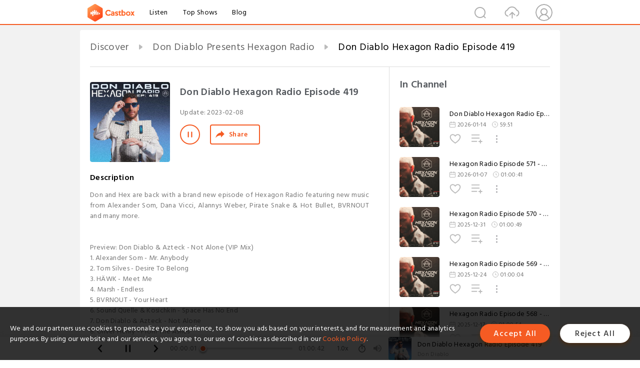

--- FILE ---
content_type: text/html; charset=utf-8
request_url: https://www.castbox.fm/episode/Don-Diablo-Hexagon-Radio-Episode-419-id2466993-id569611274
body_size: 30102
content:
<!DOCTYPE html>
<html lang="en">
<head>
  <meta charset="utf-8">
  <title>Don Diablo Hexagon Radio Episode 419</title>
  <link rel="canonical" href="https://castbox.fm/episode/Don-Diablo-Hexagon-Radio-Episode-419-id2466993-id569611274" >
  
  <link rel="dns-prefetch" href="https//s3.castbox.fm">
  <link rel="dns-prefetch" href="https//everest.castbox.fm">
  <link rel="dns-prefetch" href="https//data.castbox.fm">
  <meta http-equiv="X-UA-Compatible" content="IE=edge,chrome=1">
  <meta name="viewport" content="width=device-width, initial-scale=1, user-scalable=no" >
  
  <link rel="icon" href="https://s3.castbox.fm/app/castbox/static/images/logo_120.png" type="image/x-icon">
  <meta name="apple-mobile-web-app-title" content="Castbox">
  <meta name="apple-mobile-web-app-capable" content="yes">
  <meta name="twitter:site" content="@CastBox_FM" >
  <meta name="twitter:creator" content="@CastBox_FM">
  <meta name="twitter:domain" content="castbox.fm">
  
      <meta name="twitter:card" content="summary" >
      <meta name="twitter:card" content="player" >
      <meta name="twitter:player" content="https://castbox.fm/app/castbox/player/id2466993/id569611274?v=03" >
      <meta property="twitter:player:height" content="500">
      <meta property="twitter:player:width" content="500">
      <meta name="twitter:player:width" content="500" >
      <meta name="twitter:player:height" content="500" >
      <meta property="og:image:width" content="600" >
      <meta property="og:image:height" content="600" >
      
  <meta property="twitter:title" content="Don Diablo Hexagon Radio Episode 419" >
  <meta property="twitter:image" content="https://s3.castbox.fm/fd/24/7a/3a79ed6d334908e79ff09a951ffe49d561_scaled_v1_400.jpg" >
  <meta property="twitter:description" content="Don and Hex are back with a brand new episode of Hexagon Radio featuring new music from Alexander Som, Dana Vicci, Alannys Weber, Pirate Snake & Hot Bul..." >
  <meta property="al:ios:url" content="castbox://episode/Don-Diablo-Hexagon-Radio-Episode-419-id2466993-id569611274" >
  <meta property="al:ios:app_store_id" content="1100218439" >
  <meta property="al:ios:app_name" content="Castbox" >
  <meta property="al:android:url" content="castbox://episode/Don-Diablo-Hexagon-Radio-Episode-419-id2466993-id569611274" >
  <meta property="al:android:package" content="fm.castbox.audiobook.radio.podcast" >
  <meta property="al:android:app_name" content="Castbox" >
  <meta property="al:web:url" content="https://castbox.fm/episode/Don-Diablo-Hexagon-Radio-Episode-419-id2466993-id569611274" >
  <meta property="fb:app_id" content="1840752496197771" >
  <meta property="og:type" content="article" >
  <meta property="og:site_name" content="Castbox" />
  <meta property="og:url" content="https://castbox.fm/episode/Don-Diablo-Hexagon-Radio-Episode-419-id2466993-id569611274" >
  <meta property="og:image" content="https://s3.castbox.fm/fd/24/7a/3a79ed6d334908e79ff09a951ffe49d561_scaled_v1_400.jpg" >
  <meta property="og:title" content="Don Diablo Hexagon Radio Episode 419" >
  <meta property="og:description" content="Don and Hex are back with a brand new episode of Hexagon Radio featuring new music from Alexander Som, Dana Vicci, Alannys Weber, Pirate Snake & Hot Bul..." >
  <meta property="twitter:app:id:iphone" content="1243410543">
  <meta property="twitter:app:id:googleplay" content="fm.castbox.audiobook.radio.podcast">
  <meta name="description" content="Don and Hex are back with a brand new episode of Hexagon Radio featuring new music from Alexander Som, Dana Vicci, Alannys Weber, Pirate Snake & Hot Bul..." >
  <meta name="keywords" content="Free iPhone Podcast App, Free Podcast App, Rachel Maddow, Bill Bur Podcast, NPR, WNYC, WBEZ, This American Life, In-audio Search, What is Podcasting, Serial Podcast, On Demand Podcast, Public Radio" >
  <meta name="theme-color" content="rgba(64, 64, 64, 0.9)" />
  <link rel="search" type="application/opensearchdescription+xml" href="https://castbox.fm/opensearch.xml" title="Castbox">
  
  <link href="https://fonts.googleapis.com/css?family=Hind+Siliguri:300,400,500,600" rel="stylesheet"><link rel="stylesheet" type="text/css" href="https://s3.castbox.fm/app/castbox/static/css/slick.min.css" >
  <script type="application/ld+json">
{"@context":"http://schema.org","@type":"BreadcrumbList","itemListElement":[{"@type":"ListItem","position":1,"item":{"@id":"https://castbox.fm/home","name":"Channels","image":"https://s3.castbox.fm/app/castbox/static/images/logo.png"}},{"@type":"ListItem","position":2,"item":{"@id":"https://castbox.fm/channel/Don-Diablo-Presents-Hexagon-Radio-id2466993","name":"Don%20Diablo%20Presents%20Hexagon%20Radio","image":"https://is1-ssl.mzstatic.com/image/thumb/Podcasts221/v4/8e/7e/3c/8e7e3c6d-70d6-7210-5008-777ad6f6bba4/mza_13223968162374898196.jpg/200x200bb.jpg"}},{"@type":"ListItem","position":3,"item":{"@id":"https://castbox.fm/episode/Don-Diablo-Hexagon-Radio-Episode-419-id2466993-id569611274","name":"Don%20Diablo%20Hexagon%20Radio%20Episode%20419","image":"https://s3.castbox.fm/fd/24/7a/3a79ed6d334908e79ff09a951ffe49d561_scaled_v1_400.jpg"}}]}
</script>
  <link rel="manifest" id="pwaLink" href="/api/pwa/manifest.json">
  
  
  <script type='text/javascript'>
    if (document.documentElement.clientWidth <= 720) {
      document.documentElement.style.fontSize = document.documentElement.clientWidth / 7.2 + 'px'
    } else {
      document.documentElement.style.fontSize = '100px'
    }
    window.onloadcallback=function(){}
  </script>
  
  <link data-chunk="global" rel="stylesheet" href="https://s3.castbox.fm/webstatic/css/vendors~global.96c36ed4.chunk.css">
<link data-chunk="global" rel="stylesheet" href="https://s3.castbox.fm/webstatic/css/global.c7478bb9.chunk.css">
<link data-chunk="castbox.main" rel="stylesheet" href="https://s3.castbox.fm/webstatic/css/castbox.main.ed6e5c24.chunk.css">
<link data-chunk="genre" rel="stylesheet" href="https://s3.castbox.fm/webstatic/css/genre.504f9e8b.chunk.css">
<link data-chunk="ep" rel="stylesheet" href="https://s3.castbox.fm/webstatic/css/ep.fe499db8.chunk.css">
</head>
<body>
  <div id="root"><div class="castboxGlobal"><div style="width:0;height:0"><audio style="width:100%;height:100%" preload="auto"><source src="https://audio.thisisdistorted.com/repository/audio/episodes/Hexagon_Radio_419_Podcast-1675784737018201720-MzYwMzQtODc0MjcyMzg=.mp3"/></audio></div><div class="castboxMain"><div class="mainBox"><div id="castboxHeader"><div class="castboxHeaderContainer"><div class="nav-item left navLogo"><a href="/"><img class="logoTextCover" src="https://s3.castbox.fm/webstatic/images/navLogo.c3d5a81b.png"/></a><a class="nav-item link" href="/home">Listen</a><a class="nav-item link" href="/categories/0">Top Shows</a><a class="nav-item link" href="/blog">Blog</a></div><div><div class="nav-item right topUserNav"><div class="userNav right"><div class="userNav-icon"><img class="userNav-img" src="https://s3.castbox.fm/webstatic/images/userIcon.06c408dc.png"/></div></div></div><div class="nav-item right upload"><a href="/creator/upload"><img class="img" src="https://s3.castbox.fm/webstatic/images/upload_icon.521c956a.png"/></a></div><div class="nav-item right search"><img class="img" src="https://s3.castbox.fm/webstatic/images/search_icon.3958760d.png"/></div></div></div></div><div style="padding-bottom:56px;min-height:100vh" id="childrenBox" class="childrenBox"><div class="topCon"></div><div class="topLeftCon"></div><div class="topRightCon"></div><div class="trackPlay clearfix childContent"><div style="text-align:left" class="guru-breadcrumb"><span class="guru-breadcrumb-item"><span style="max-width:40%" class="breadcrumb-text"><a href="/home">Discover</a></span><img class="breadcrumbImage" src="[data-uri]"/></span><span class="guru-breadcrumb-item"><span style="max-width:40%" class="breadcrumb-text"><a href="/channel/Don-Diablo-Presents-Hexagon-Radio-id2466993">Don Diablo Presents Hexagon Radio</a></span><img class="breadcrumbImage" src="[data-uri]"/></span><span class="guru-breadcrumb-item active"><span style="max-width:40%" class="breadcrumb-text">Don Diablo Hexagon Radio Episode 419</span></span></div><div class="leftContainer"><div class="trackinfo"><div class="trackinfo-cover" data-episode_id="5f82da09e10bb045bf30c0c26369f44329126ad1-50aaee65cc4be039a49d692a18dfd982135e7a82"><div style="display:inline-block;height:100%;width:100%;overflow:hidden;border-radius:4px;background-color:#A9B8AD" class="coverImgContainer"><img style="display:inline-block;opacity:1;width:100%;height:100%" src="https://s3.castbox.fm/fd/24/7a/3a79ed6d334908e79ff09a951ffe49d561_scaled_v1_400.jpg" class="cover" alt="Don Diablo Hexagon Radio Episode 419" title="Don Diablo Hexagon Radio Episode 419"/></div></div><div class="trackinfo-titleBox"><h1 title="Don Diablo Hexagon Radio Episode 419" class="trackinfo-title"><div id="box-pro-ellipsis-176889566596155" class="box-ellipsis box-ellipsis-lineClamp"><style>#box-pro-ellipsis-176889566596155{-webkit-line-clamp:2;}</style><span>Don Diablo Hexagon Radio Episode 419</span></div></h1><div class="trackinfo-con-des"><span class="item">Update: <!-- -->2023-02-08</span><span class="item"></span></div><div class="trackinfo-ctrls"><div class="player_play_btn pause loading " style="display:inline-block;cursor:pointer;margin-right:20px"></div><span><div class="sharePageBtn">Share</div></span></div></div><div class="trackinfo-des-title-wrapper"><p class="trackinfo-des-title ">Description</p></div><div class="trackinfo-des"><span class="box-ellipsis"><div>Don and Hex are back with a brand new episode of Hexagon Radio featuring new music from Alexander Som, Dana Vicci, Alannys Weber, Pirate Snake & Hot Bullet, BVRNOUT and many more.          <br />          <br /><br />Preview: Don Diablo & Azteck - Not Alone (VIP Mix)<br />1. Alexander Som - Mr. Anybody<br />2. Tom Silves - Desire To Belong<br />3. HÄWK - Meet Me<br />4. Marsh - Endless<br />5. BVRNOUT - Your Heart<br />6. Sound Quelle & Kosichkin - Space Has No End<br />7. Don Diablo & Azteck - Not Alone<br />8. Oliver Henry - From The Ashes<br />9. Warner Case & Bhaskar - Do My Own Thing<br />10. Kue - Smooth Kid<br />11. Lucca Saettone - Promises<br />12. NO SIGNE - Hazy Ft. DonReyz<br />13. Dana Vicci - Cantthinkofaname<br />14. Matroda - Can’t Fight The Feeling<br />15. Alannys Weber - The Chillin<br />16. Julian Jordan - Losing My Head<br />17. Pirate Snake, Hot Bullet - Hey Ho<br />18. Aazar - Cop That<br />19. Keanu Silva - Fine Day (Ninkid Remix)<br />20. ODESZA - This Version Of You Ft. Julianna Barwick (Joseph Ray Extended Remix)</div></span></div><div class="seeMorebtn seeMorebtn_up"><img class="img" src="[data-uri]"/></div></div><div class="trackPlay-comment"><div id="comments" class="commentList"><div class="commentList-title"><span>Comments<!-- --> </span></div><div class="addComment clearfix"><form class="addCommentForm"><div class="commentInputBox"><input type="text" value="" class="commentInputBox-input" placeholder="Sign in to Comment"/><input type="submit" style="display:none"/></div><div class="userCover"><div style="display:inline-block;height:100%;width:100%;overflow:hidden;border-radius:4px;background-color:#A9B8AD" class="coverImgContainer"><img style="display:inline-block;opacity:1;width:100%;height:100%" src="[data-uri]" class="userCover-img"/></div></div></form></div><div class="commentList-box"><div class="commentListCon"><div><div style="text-align:center" id="LoadInline"><img style="width:.84rem;max-width:64px;height:.84rem;max-height:64px" src="[data-uri]" alt="loading"/></div></div></div></div></div></div></div><div class="rightContainer"><div class="rightContainer-item"><div class="TrackList"><div class="trackListCon"><div class="clearfix"><div class="trackListCon_title">In Channel</div></div><div class="trackListCon_list" style="height:600px"><div><section class="episodeRow opacityinAnimate"><div class="ep-item isSmall"><div class="ep-item-cover"><a href="/episode/Don-Diablo-Hexagon-Radio-Episode-572-id2466993-id893301213"><div style="display:inline-block;height:100%;width:100%;overflow:hidden;border-radius:4px;background-color:#A9B8AD" class="coverImgContainer"><img style="display:inline-block;opacity:1;width:100%;height:100%" src="https://s3.castbox.fm/7d/43/fc/eb88249c6c08a84d2d36542a0be7233fb8_scaled_v1_400.jpg" class="image" alt="Don Diablo Hexagon Radio Episode 572" title="Don Diablo Hexagon Radio Episode 572"/></div></a></div><div class="ep-item-con"><a href="/episode/Don-Diablo-Hexagon-Radio-Episode-572-id2466993-id893301213"><p title="Don Diablo Hexagon Radio Episode 572" class="ep-item-con-title"><span class="ellipsis" style="display:inline-block">Don Diablo Hexagon Radio Episode 572</span></p></a><p class="ep-item-con-des"><span class="item icon date">2026-01-14</span><span class="item icon time">59:51</span></p><div class="ep-item-con-btns"><p class="btn-item like"></p><span class="btn-item add-2epl"><div class="playlists-modal"><div class="playlists-modal-target"><div class="add-2epl-btn"></div></div></div></span><span class="btn-item add-2epl more-point"><div class="playlists-modal"><div class="playlists-modal-target"><div class="add-2epl-btn epl-more-action"></div></div></div></span></div></div><div class="ep-item-ctrls"><a class="ctrlItem play" href="/episode/Don-Diablo-Hexagon-Radio-Episode-572-id2466993-id893301213"></a></div></div><div class="audiobox"></div></section><section class="episodeRow opacityinAnimate"><div class="ep-item isSmall"><div class="ep-item-cover"><a href="/episode/Hexagon-Radio-Episode-571---DemoDay-YearMix-id2466993-id889930888"><div style="display:inline-block;height:100%;width:100%;overflow:hidden;border-radius:4px;background-color:#A9B8AD" class="coverImgContainer"><img style="display:inline-block;opacity:1;width:100%;height:100%" src="https://s3.castbox.fm/68/2e/d9/86687d52696a2dbdd2640599ff78be0ee0_scaled_v1_400.jpg" class="image" alt="Hexagon Radio Episode 571 - DemoDay YearMix" title="Hexagon Radio Episode 571 - DemoDay YearMix"/></div></a></div><div class="ep-item-con"><a href="/episode/Hexagon-Radio-Episode-571---DemoDay-YearMix-id2466993-id889930888"><p title="Hexagon Radio Episode 571 - DemoDay YearMix" class="ep-item-con-title"><span class="ellipsis" style="display:inline-block">Hexagon Radio Episode 571 - DemoDay YearMix</span></p></a><p class="ep-item-con-des"><span class="item icon date">2026-01-07</span><span class="item icon time">01:00:41</span></p><div class="ep-item-con-btns"><p class="btn-item like"></p><span class="btn-item add-2epl"><div class="playlists-modal"><div class="playlists-modal-target"><div class="add-2epl-btn"></div></div></div></span><span class="btn-item add-2epl more-point"><div class="playlists-modal"><div class="playlists-modal-target"><div class="add-2epl-btn epl-more-action"></div></div></div></span></div></div><div class="ep-item-ctrls"><a class="ctrlItem play" href="/episode/Hexagon-Radio-Episode-571---DemoDay-YearMix-id2466993-id889930888"></a></div></div><div class="audiobox"></div></section><section class="episodeRow opacityinAnimate"><div class="ep-item isSmall"><div class="ep-item-cover"><a href="/episode/Hexagon-Radio-Episode-570---HEXIBITION-YearMix-id2466993-id887464447"><div style="display:inline-block;height:100%;width:100%;overflow:hidden;border-radius:4px;background-color:#A9B8AD" class="coverImgContainer"><img style="display:inline-block;opacity:1;width:100%;height:100%" src="https://s3.castbox.fm/a7/56/4e/43c158cdd92b7600ac9d6330f10193662f_scaled_v1_400.jpg" class="image" alt="Hexagon Radio Episode 570 - HEXIBITION YearMix" title="Hexagon Radio Episode 570 - HEXIBITION YearMix"/></div></a></div><div class="ep-item-con"><a href="/episode/Hexagon-Radio-Episode-570---HEXIBITION-YearMix-id2466993-id887464447"><p title="Hexagon Radio Episode 570 - HEXIBITION YearMix" class="ep-item-con-title"><span class="ellipsis" style="display:inline-block">Hexagon Radio Episode 570 - HEXIBITION YearMix</span></p></a><p class="ep-item-con-des"><span class="item icon date">2025-12-31</span><span class="item icon time">01:00:49</span></p><div class="ep-item-con-btns"><p class="btn-item like"></p><span class="btn-item add-2epl"><div class="playlists-modal"><div class="playlists-modal-target"><div class="add-2epl-btn"></div></div></div></span><span class="btn-item add-2epl more-point"><div class="playlists-modal"><div class="playlists-modal-target"><div class="add-2epl-btn epl-more-action"></div></div></div></span></div></div><div class="ep-item-ctrls"><a class="ctrlItem play" href="/episode/Hexagon-Radio-Episode-570---HEXIBITION-YearMix-id2466993-id887464447"></a></div></div><div class="audiobox"></div></section><section class="episodeRow opacityinAnimate"><div class="ep-item isSmall"><div class="ep-item-cover"><a href="/episode/Hexagon-Radio-Episode-569---Hexagon-YearMix-2025-id2466993-id885736461"><div style="display:inline-block;height:100%;width:100%;overflow:hidden;border-radius:4px;background-color:#A9B8AD" class="coverImgContainer"><img style="display:inline-block;opacity:1;width:100%;height:100%" src="https://s3.castbox.fm/f3/27/94/e2ef6db58bdf9f61953771ad94b512f546_scaled_v1_400.jpg" class="image" alt="Hexagon Radio Episode 569 - Hexagon YearMix 2025" title="Hexagon Radio Episode 569 - Hexagon YearMix 2025"/></div></a></div><div class="ep-item-con"><a href="/episode/Hexagon-Radio-Episode-569---Hexagon-YearMix-2025-id2466993-id885736461"><p title="Hexagon Radio Episode 569 - Hexagon YearMix 2025" class="ep-item-con-title"><span class="ellipsis" style="display:inline-block">Hexagon Radio Episode 569 - Hexagon YearMix 2025</span></p></a><p class="ep-item-con-des"><span class="item icon date">2025-12-24</span><span class="item icon time">01:00:04</span></p><div class="ep-item-con-btns"><p class="btn-item like"></p><span class="btn-item add-2epl"><div class="playlists-modal"><div class="playlists-modal-target"><div class="add-2epl-btn"></div></div></div></span><span class="btn-item add-2epl more-point"><div class="playlists-modal"><div class="playlists-modal-target"><div class="add-2epl-btn epl-more-action"></div></div></div></span></div></div><div class="ep-item-ctrls"><a class="ctrlItem play" href="/episode/Hexagon-Radio-Episode-569---Hexagon-YearMix-2025-id2466993-id885736461"></a></div></div><div class="audiobox"></div></section><section class="episodeRow opacityinAnimate"><div class="ep-item isSmall"><div class="ep-item-cover"><a href="/episode/Hexagon-Radio-Episode-568---Don-Diablo-YearMix-id2466993-id883592060"><div style="display:inline-block;height:100%;width:100%;overflow:hidden;border-radius:4px;background-color:#A9B8AD" class="coverImgContainer"><img style="display:inline-block;opacity:1;width:100%;height:100%" src="https://s3.castbox.fm/89/97/bf/f5ba5ebf65c92cbad4a370339420958aeb_scaled_v1_400.jpg" class="image" alt="Hexagon Radio Episode 568 - Don Diablo YearMix" title="Hexagon Radio Episode 568 - Don Diablo YearMix"/></div></a></div><div class="ep-item-con"><a href="/episode/Hexagon-Radio-Episode-568---Don-Diablo-YearMix-id2466993-id883592060"><p title="Hexagon Radio Episode 568 - Don Diablo YearMix" class="ep-item-con-title"><span class="ellipsis" style="display:inline-block">Hexagon Radio Episode 568 - Don Diablo YearMix</span></p></a><p class="ep-item-con-des"><span class="item icon date">2025-12-17</span><span class="item icon time">01:00:54</span></p><div class="ep-item-con-btns"><p class="btn-item like"></p><span class="btn-item add-2epl"><div class="playlists-modal"><div class="playlists-modal-target"><div class="add-2epl-btn"></div></div></div></span><span class="btn-item add-2epl more-point"><div class="playlists-modal"><div class="playlists-modal-target"><div class="add-2epl-btn epl-more-action"></div></div></div></span></div></div><div class="ep-item-ctrls"><a class="ctrlItem play" href="/episode/Hexagon-Radio-Episode-568---Don-Diablo-YearMix-id2466993-id883592060"></a></div></div><div class="audiobox"></div></section><section class="episodeRow opacityinAnimate"><div class="ep-item isSmall"><div class="ep-item-cover"><a href="/episode/Don-Diablo-Hexagon-Radio-Episode-567-id2466993-id881277977"><div style="display:inline-block;height:100%;width:100%;overflow:hidden;border-radius:4px;background-color:#A9B8AD" class="coverImgContainer"><img style="display:inline-block;opacity:1;width:100%;height:100%" src="https://s3.castbox.fm/29/3a/9d/d4e1f35be3c92c9ab421c12e548747de45_scaled_v1_400.jpg" class="image" alt="Don Diablo Hexagon Radio Episode 567" title="Don Diablo Hexagon Radio Episode 567"/></div></a></div><div class="ep-item-con"><a href="/episode/Don-Diablo-Hexagon-Radio-Episode-567-id2466993-id881277977"><p title="Don Diablo Hexagon Radio Episode 567" class="ep-item-con-title"><span class="ellipsis" style="display:inline-block">Don Diablo Hexagon Radio Episode 567</span></p></a><p class="ep-item-con-des"><span class="item icon date">2025-12-10</span><span class="item icon time">01:01:08</span></p><div class="ep-item-con-btns"><p class="btn-item like"></p><span class="btn-item add-2epl"><div class="playlists-modal"><div class="playlists-modal-target"><div class="add-2epl-btn"></div></div></div></span><span class="btn-item add-2epl more-point"><div class="playlists-modal"><div class="playlists-modal-target"><div class="add-2epl-btn epl-more-action"></div></div></div></span></div></div><div class="ep-item-ctrls"><a class="ctrlItem play" href="/episode/Don-Diablo-Hexagon-Radio-Episode-567-id2466993-id881277977"></a></div></div><div class="audiobox"></div></section><section class="episodeRow opacityinAnimate"><div class="ep-item isSmall"><div class="ep-item-cover"><a href="/episode/Don-Diablo-Hexagon-Radio-Episode-566-id2466993-id879032957"><div style="display:inline-block;height:100%;width:100%;overflow:hidden;border-radius:4px;background-color:#A9B8AD" class="coverImgContainer"><img style="display:inline-block;opacity:1;width:100%;height:100%" src="https://s3.castbox.fm/4b/c2/14/d39c867e7af6f4380886faf79a969ced7e_scaled_v1_400.jpg" class="image" alt="Don Diablo Hexagon Radio Episode 566" title="Don Diablo Hexagon Radio Episode 566"/></div></a></div><div class="ep-item-con"><a href="/episode/Don-Diablo-Hexagon-Radio-Episode-566-id2466993-id879032957"><p title="Don Diablo Hexagon Radio Episode 566" class="ep-item-con-title"><span class="ellipsis" style="display:inline-block">Don Diablo Hexagon Radio Episode 566</span></p></a><p class="ep-item-con-des"><span class="item icon date">2025-12-03</span><span class="item icon time">01:00:54</span></p><div class="ep-item-con-btns"><p class="btn-item like"></p><span class="btn-item add-2epl"><div class="playlists-modal"><div class="playlists-modal-target"><div class="add-2epl-btn"></div></div></div></span><span class="btn-item add-2epl more-point"><div class="playlists-modal"><div class="playlists-modal-target"><div class="add-2epl-btn epl-more-action"></div></div></div></span></div></div><div class="ep-item-ctrls"><a class="ctrlItem play" href="/episode/Don-Diablo-Hexagon-Radio-Episode-566-id2466993-id879032957"></a></div></div><div class="audiobox"></div></section><section class="episodeRow opacityinAnimate"><div class="ep-item isSmall"><div class="ep-item-cover"><a href="/episode/Don-Diablo-Hexagon-Radio-Episode-565-id2466993-id876762158"><div style="display:inline-block;height:100%;width:100%;overflow:hidden;border-radius:4px;background-color:#A9B8AD" class="coverImgContainer"><img style="display:inline-block;opacity:1;width:100%;height:100%" src="https://s3.castbox.fm/ea/28/30/66864d30ed1453bb3e2c06f46340610bfe_scaled_v1_400.jpg" class="image" alt="Don Diablo Hexagon Radio Episode 565" title="Don Diablo Hexagon Radio Episode 565"/></div></a></div><div class="ep-item-con"><a href="/episode/Don-Diablo-Hexagon-Radio-Episode-565-id2466993-id876762158"><p title="Don Diablo Hexagon Radio Episode 565" class="ep-item-con-title"><span class="ellipsis" style="display:inline-block">Don Diablo Hexagon Radio Episode 565</span></p></a><p class="ep-item-con-des"><span class="item icon date">2025-11-26</span><span class="item icon time">01:00:44</span></p><div class="ep-item-con-btns"><p class="btn-item like"></p><span class="btn-item add-2epl"><div class="playlists-modal"><div class="playlists-modal-target"><div class="add-2epl-btn"></div></div></div></span><span class="btn-item add-2epl more-point"><div class="playlists-modal"><div class="playlists-modal-target"><div class="add-2epl-btn epl-more-action"></div></div></div></span></div></div><div class="ep-item-ctrls"><a class="ctrlItem play" href="/episode/Don-Diablo-Hexagon-Radio-Episode-565-id2466993-id876762158"></a></div></div><div class="audiobox"></div></section><section class="episodeRow opacityinAnimate"><div class="ep-item isSmall"><div class="ep-item-cover"><a href="/episode/Don-Diablo-Hexagon-Radio-Episode-564-id2466993-id874241510"><div style="display:inline-block;height:100%;width:100%;overflow:hidden;border-radius:4px;background-color:#A9B8AD" class="coverImgContainer"><img style="display:inline-block;opacity:1;width:100%;height:100%" src="https://s3.castbox.fm/8e/e3/16/b0b1c1ed538732b39d9fc94c0ef3abd3af_scaled_v1_400.jpg" class="image" alt="Don Diablo Hexagon Radio Episode 564" title="Don Diablo Hexagon Radio Episode 564"/></div></a></div><div class="ep-item-con"><a href="/episode/Don-Diablo-Hexagon-Radio-Episode-564-id2466993-id874241510"><p title="Don Diablo Hexagon Radio Episode 564" class="ep-item-con-title"><span class="ellipsis" style="display:inline-block">Don Diablo Hexagon Radio Episode 564</span></p></a><p class="ep-item-con-des"><span class="item icon date">2025-11-19</span><span class="item icon time">01:00:46</span></p><div class="ep-item-con-btns"><p class="btn-item like"></p><span class="btn-item add-2epl"><div class="playlists-modal"><div class="playlists-modal-target"><div class="add-2epl-btn"></div></div></div></span><span class="btn-item add-2epl more-point"><div class="playlists-modal"><div class="playlists-modal-target"><div class="add-2epl-btn epl-more-action"></div></div></div></span></div></div><div class="ep-item-ctrls"><a class="ctrlItem play" href="/episode/Don-Diablo-Hexagon-Radio-Episode-564-id2466993-id874241510"></a></div></div><div class="audiobox"></div></section><section class="episodeRow opacityinAnimate"><div class="ep-item isSmall"><div class="ep-item-cover"><a href="/episode/Don-Diablo-Hexagon-Radio-Episode-563-id2466993-id871002937"><div style="display:inline-block;height:100%;width:100%;overflow:hidden;border-radius:4px;background-color:#A9B8AD" class="coverImgContainer"><img style="display:inline-block;opacity:1;width:100%;height:100%" src="https://s3.castbox.fm/fb/e7/aa/85785f6a747d9523c6b2ad405968201871_scaled_v1_400.jpg" class="image" alt="Don Diablo Hexagon Radio Episode 563" title="Don Diablo Hexagon Radio Episode 563"/></div></a></div><div class="ep-item-con"><a href="/episode/Don-Diablo-Hexagon-Radio-Episode-563-id2466993-id871002937"><p title="Don Diablo Hexagon Radio Episode 563" class="ep-item-con-title"><span class="ellipsis" style="display:inline-block">Don Diablo Hexagon Radio Episode 563</span></p></a><p class="ep-item-con-des"><span class="item icon date">2025-11-12</span><span class="item icon time">59:35</span></p><div class="ep-item-con-btns"><p class="btn-item like"></p><span class="btn-item add-2epl"><div class="playlists-modal"><div class="playlists-modal-target"><div class="add-2epl-btn"></div></div></div></span><span class="btn-item add-2epl more-point"><div class="playlists-modal"><div class="playlists-modal-target"><div class="add-2epl-btn epl-more-action"></div></div></div></span></div></div><div class="ep-item-ctrls"><a class="ctrlItem play" href="/episode/Don-Diablo-Hexagon-Radio-Episode-563-id2466993-id871002937"></a></div></div><div class="audiobox"></div></section><section class="episodeRow opacityinAnimate"><div class="ep-item isSmall"><div class="ep-item-cover"><a href="/episode/Don-Diablo-Hexagon-Radio-Episode-562-id2466993-id866198760"><div style="display:inline-block;height:100%;width:100%;overflow:hidden;border-radius:4px;background-color:#A9B8AD" class="coverImgContainer"><img style="display:inline-block;opacity:1;width:100%;height:100%" src="https://s3.castbox.fm/3e/b8/bd/429c6cd6fb4099b6551ec3533657efd7bf_scaled_v1_400.jpg" class="image" alt="Don Diablo Hexagon Radio Episode 562" title="Don Diablo Hexagon Radio Episode 562"/></div></a></div><div class="ep-item-con"><a href="/episode/Don-Diablo-Hexagon-Radio-Episode-562-id2466993-id866198760"><p title="Don Diablo Hexagon Radio Episode 562" class="ep-item-con-title"><span class="ellipsis" style="display:inline-block">Don Diablo Hexagon Radio Episode 562</span></p></a><p class="ep-item-con-des"><span class="item icon date">2025-11-05</span><span class="item icon time">01:00:33</span></p><div class="ep-item-con-btns"><p class="btn-item like"></p><span class="btn-item add-2epl"><div class="playlists-modal"><div class="playlists-modal-target"><div class="add-2epl-btn"></div></div></div></span><span class="btn-item add-2epl more-point"><div class="playlists-modal"><div class="playlists-modal-target"><div class="add-2epl-btn epl-more-action"></div></div></div></span></div></div><div class="ep-item-ctrls"><a class="ctrlItem play" href="/episode/Don-Diablo-Hexagon-Radio-Episode-562-id2466993-id866198760"></a></div></div><div class="audiobox"></div></section><section class="episodeRow opacityinAnimate"><div class="ep-item isSmall"><div class="ep-item-cover"><a href="/episode/Don-Diablo-Hexagon-Radio-Episode-561-id2466993-id861088464"><div style="display:inline-block;height:100%;width:100%;overflow:hidden;border-radius:4px;background-color:#A9B8AD" class="coverImgContainer"><img style="display:inline-block;opacity:1;width:100%;height:100%" src="https://s3.castbox.fm/be/21/9a/598f4563da09cde82a97ee2fed4e67d4ee_scaled_v1_400.jpg" class="image" alt="Don Diablo Hexagon Radio Episode 561" title="Don Diablo Hexagon Radio Episode 561"/></div></a></div><div class="ep-item-con"><a href="/episode/Don-Diablo-Hexagon-Radio-Episode-561-id2466993-id861088464"><p title="Don Diablo Hexagon Radio Episode 561" class="ep-item-con-title"><span class="ellipsis" style="display:inline-block">Don Diablo Hexagon Radio Episode 561</span></p></a><p class="ep-item-con-des"><span class="item icon date">2025-10-29</span><span class="item icon time">01:00:15</span></p><div class="ep-item-con-btns"><p class="btn-item like"></p><span class="btn-item add-2epl"><div class="playlists-modal"><div class="playlists-modal-target"><div class="add-2epl-btn"></div></div></div></span><span class="btn-item add-2epl more-point"><div class="playlists-modal"><div class="playlists-modal-target"><div class="add-2epl-btn epl-more-action"></div></div></div></span></div></div><div class="ep-item-ctrls"><a class="ctrlItem play" href="/episode/Don-Diablo-Hexagon-Radio-Episode-561-id2466993-id861088464"></a></div></div><div class="audiobox"></div></section><section class="episodeRow opacityinAnimate"><div class="ep-item isSmall"><div class="ep-item-cover"><a href="/episode/Don-Diablo-Hexagon-Radio-Episode-560-id2466993-id858998245"><div style="display:inline-block;height:100%;width:100%;overflow:hidden;border-radius:4px;background-color:#A9B8AD" class="coverImgContainer"><img style="display:inline-block;opacity:1;width:100%;height:100%" src="https://s3.castbox.fm/c3/77/c4/badea4b809a8bb59f9f84b57853a7d332b_scaled_v1_400.jpg" class="image" alt="Don Diablo Hexagon Radio Episode 560" title="Don Diablo Hexagon Radio Episode 560"/></div></a></div><div class="ep-item-con"><a href="/episode/Don-Diablo-Hexagon-Radio-Episode-560-id2466993-id858998245"><p title="Don Diablo Hexagon Radio Episode 560" class="ep-item-con-title"><span class="ellipsis" style="display:inline-block">Don Diablo Hexagon Radio Episode 560</span></p></a><p class="ep-item-con-des"><span class="item icon date">2025-10-22</span><span class="item icon time">01:01:05</span></p><div class="ep-item-con-btns"><p class="btn-item like"></p><span class="btn-item add-2epl"><div class="playlists-modal"><div class="playlists-modal-target"><div class="add-2epl-btn"></div></div></div></span><span class="btn-item add-2epl more-point"><div class="playlists-modal"><div class="playlists-modal-target"><div class="add-2epl-btn epl-more-action"></div></div></div></span></div></div><div class="ep-item-ctrls"><a class="ctrlItem play" href="/episode/Don-Diablo-Hexagon-Radio-Episode-560-id2466993-id858998245"></a></div></div><div class="audiobox"></div></section><section class="episodeRow opacityinAnimate"><div class="ep-item isSmall"><div class="ep-item-cover"><a href="/episode/Don-Diablo-Hexagon-Radio-Episode-559-id2466993-id856955886"><div style="display:inline-block;height:100%;width:100%;overflow:hidden;border-radius:4px;background-color:#A9B8AD" class="coverImgContainer"><img style="display:inline-block;opacity:1;width:100%;height:100%" src="https://s3.castbox.fm/34/b6/a8/e65b273eb593a5f7249da50d5f76c4109b_scaled_v1_400.jpg" class="image" alt="Don Diablo Hexagon Radio Episode 559" title="Don Diablo Hexagon Radio Episode 559"/></div></a></div><div class="ep-item-con"><a href="/episode/Don-Diablo-Hexagon-Radio-Episode-559-id2466993-id856955886"><p title="Don Diablo Hexagon Radio Episode 559" class="ep-item-con-title"><span class="ellipsis" style="display:inline-block">Don Diablo Hexagon Radio Episode 559</span></p></a><p class="ep-item-con-des"><span class="item icon date">2025-10-15</span><span class="item icon time">01:00:18</span></p><div class="ep-item-con-btns"><p class="btn-item like"></p><span class="btn-item add-2epl"><div class="playlists-modal"><div class="playlists-modal-target"><div class="add-2epl-btn"></div></div></div></span><span class="btn-item add-2epl more-point"><div class="playlists-modal"><div class="playlists-modal-target"><div class="add-2epl-btn epl-more-action"></div></div></div></span></div></div><div class="ep-item-ctrls"><a class="ctrlItem play" href="/episode/Don-Diablo-Hexagon-Radio-Episode-559-id2466993-id856955886"></a></div></div><div class="audiobox"></div></section><section class="episodeRow opacityinAnimate"><div class="ep-item isSmall"><div class="ep-item-cover"><a href="/episode/Don-Diablo-Hexagon-Radio-Episode-558-id2466993-id854789534"><div style="display:inline-block;height:100%;width:100%;overflow:hidden;border-radius:4px;background-color:#A9B8AD" class="coverImgContainer"><img style="display:inline-block;opacity:1;width:100%;height:100%" src="https://s3.castbox.fm/e2/b2/9d/898fd9ce0f456f8aa412921e63e8ec61f4_scaled_v1_400.jpg" class="image" alt="Don Diablo Hexagon Radio Episode 558" title="Don Diablo Hexagon Radio Episode 558"/></div></a></div><div class="ep-item-con"><a href="/episode/Don-Diablo-Hexagon-Radio-Episode-558-id2466993-id854789534"><p title="Don Diablo Hexagon Radio Episode 558" class="ep-item-con-title"><span class="ellipsis" style="display:inline-block">Don Diablo Hexagon Radio Episode 558</span></p></a><p class="ep-item-con-des"><span class="item icon date">2025-10-08</span><span class="item icon time">01:00:44</span></p><div class="ep-item-con-btns"><p class="btn-item like"></p><span class="btn-item add-2epl"><div class="playlists-modal"><div class="playlists-modal-target"><div class="add-2epl-btn"></div></div></div></span><span class="btn-item add-2epl more-point"><div class="playlists-modal"><div class="playlists-modal-target"><div class="add-2epl-btn epl-more-action"></div></div></div></span></div></div><div class="ep-item-ctrls"><a class="ctrlItem play" href="/episode/Don-Diablo-Hexagon-Radio-Episode-558-id2466993-id854789534"></a></div></div><div class="audiobox"></div></section><section class="episodeRow opacityinAnimate"><div class="ep-item isSmall"><div class="ep-item-cover"><a href="/episode/Don-Diablo-Hexagon-Radio-Episode-557-id2466993-id852412740"><div style="display:inline-block;height:100%;width:100%;overflow:hidden;border-radius:4px;background-color:#A9B8AD" class="coverImgContainer"><img style="display:inline-block;opacity:1;width:100%;height:100%" src="https://s3.castbox.fm/f8/4b/0b/f37ee86ff085f1eb3f99900189c579d6fe_scaled_v1_400.jpg" class="image" alt="Don Diablo Hexagon Radio Episode 557" title="Don Diablo Hexagon Radio Episode 557"/></div></a></div><div class="ep-item-con"><a href="/episode/Don-Diablo-Hexagon-Radio-Episode-557-id2466993-id852412740"><p title="Don Diablo Hexagon Radio Episode 557" class="ep-item-con-title"><span class="ellipsis" style="display:inline-block">Don Diablo Hexagon Radio Episode 557</span></p></a><p class="ep-item-con-des"><span class="item icon date">2025-10-01</span><span class="item icon time">01:00:01</span></p><div class="ep-item-con-btns"><p class="btn-item like"></p><span class="btn-item add-2epl"><div class="playlists-modal"><div class="playlists-modal-target"><div class="add-2epl-btn"></div></div></div></span><span class="btn-item add-2epl more-point"><div class="playlists-modal"><div class="playlists-modal-target"><div class="add-2epl-btn epl-more-action"></div></div></div></span></div></div><div class="ep-item-ctrls"><a class="ctrlItem play" href="/episode/Don-Diablo-Hexagon-Radio-Episode-557-id2466993-id852412740"></a></div></div><div class="audiobox"></div></section><section class="episodeRow opacityinAnimate"><div class="ep-item isSmall"><div class="ep-item-cover"><a href="/episode/Don-Diablo-Hexagon-Radio-Episode-556-id2466993-id850213127"><div style="display:inline-block;height:100%;width:100%;overflow:hidden;border-radius:4px;background-color:#A9B8AD" class="coverImgContainer"><img style="display:inline-block;opacity:1;width:100%;height:100%" src="https://s3.castbox.fm/9e/8e/5b/1bbce9f4449ec37f8d5c7ef9e69f90327e_scaled_v1_400.jpg" class="image" alt="Don Diablo Hexagon Radio Episode 556" title="Don Diablo Hexagon Radio Episode 556"/></div></a></div><div class="ep-item-con"><a href="/episode/Don-Diablo-Hexagon-Radio-Episode-556-id2466993-id850213127"><p title="Don Diablo Hexagon Radio Episode 556" class="ep-item-con-title"><span class="ellipsis" style="display:inline-block">Don Diablo Hexagon Radio Episode 556</span></p></a><p class="ep-item-con-des"><span class="item icon date">2025-09-24</span><span class="item icon time">01:00:38</span></p><div class="ep-item-con-btns"><p class="btn-item like"></p><span class="btn-item add-2epl"><div class="playlists-modal"><div class="playlists-modal-target"><div class="add-2epl-btn"></div></div></div></span><span class="btn-item add-2epl more-point"><div class="playlists-modal"><div class="playlists-modal-target"><div class="add-2epl-btn epl-more-action"></div></div></div></span></div></div><div class="ep-item-ctrls"><a class="ctrlItem play" href="/episode/Don-Diablo-Hexagon-Radio-Episode-556-id2466993-id850213127"></a></div></div><div class="audiobox"></div></section><section class="episodeRow opacityinAnimate"><div class="ep-item isSmall"><div class="ep-item-cover"><a href="/episode/Don-Diablo-Hexagon-Radio-Episode-555-id2466993-id847835257"><div style="display:inline-block;height:100%;width:100%;overflow:hidden;border-radius:4px;background-color:#A9B8AD" class="coverImgContainer"><img style="display:inline-block;opacity:1;width:100%;height:100%" src="https://s3.castbox.fm/d6/4d/d5/dd1a4169d242533ba5e6f62a4629220138_scaled_v1_400.jpg" class="image" alt="Don Diablo Hexagon Radio Episode 555" title="Don Diablo Hexagon Radio Episode 555"/></div></a></div><div class="ep-item-con"><a href="/episode/Don-Diablo-Hexagon-Radio-Episode-555-id2466993-id847835257"><p title="Don Diablo Hexagon Radio Episode 555" class="ep-item-con-title"><span class="ellipsis" style="display:inline-block">Don Diablo Hexagon Radio Episode 555</span></p></a><p class="ep-item-con-des"><span class="item icon date">2025-09-17</span><span class="item icon time">01:00:51</span></p><div class="ep-item-con-btns"><p class="btn-item like"></p><span class="btn-item add-2epl"><div class="playlists-modal"><div class="playlists-modal-target"><div class="add-2epl-btn"></div></div></div></span><span class="btn-item add-2epl more-point"><div class="playlists-modal"><div class="playlists-modal-target"><div class="add-2epl-btn epl-more-action"></div></div></div></span></div></div><div class="ep-item-ctrls"><a class="ctrlItem play" href="/episode/Don-Diablo-Hexagon-Radio-Episode-555-id2466993-id847835257"></a></div></div><div class="audiobox"></div></section><section class="episodeRow opacityinAnimate"><div class="ep-item isSmall"><div class="ep-item-cover"><a href="/episode/Don-Diablo-Hexagon-Radio-Episode-554-id2466993-id844888708"><div style="display:inline-block;height:100%;width:100%;overflow:hidden;border-radius:4px;background-color:#A9B8AD" class="coverImgContainer"><img style="display:inline-block;opacity:1;width:100%;height:100%" src="https://s3.castbox.fm/fc/86/56/5fe47535f6fd4091e10b30b7df1fc5f741_scaled_v1_400.jpg" class="image" alt="Don Diablo Hexagon Radio Episode 554" title="Don Diablo Hexagon Radio Episode 554"/></div></a></div><div class="ep-item-con"><a href="/episode/Don-Diablo-Hexagon-Radio-Episode-554-id2466993-id844888708"><p title="Don Diablo Hexagon Radio Episode 554" class="ep-item-con-title"><span class="ellipsis" style="display:inline-block">Don Diablo Hexagon Radio Episode 554</span></p></a><p class="ep-item-con-des"><span class="item icon date">2025-09-10</span><span class="item icon time">01:00:52</span></p><div class="ep-item-con-btns"><p class="btn-item like"></p><span class="btn-item add-2epl"><div class="playlists-modal"><div class="playlists-modal-target"><div class="add-2epl-btn"></div></div></div></span><span class="btn-item add-2epl more-point"><div class="playlists-modal"><div class="playlists-modal-target"><div class="add-2epl-btn epl-more-action"></div></div></div></span></div></div><div class="ep-item-ctrls"><a class="ctrlItem play" href="/episode/Don-Diablo-Hexagon-Radio-Episode-554-id2466993-id844888708"></a></div></div><div class="audiobox"></div></section><section class="episodeRow opacityinAnimate"><div class="ep-item isSmall"><div class="ep-item-cover"><a href="/episode/Don-Diablo-Hexagon-Radio-Episode-553-id2466993-id842429602"><div style="display:inline-block;height:100%;width:100%;overflow:hidden;border-radius:4px;background-color:#A9B8AD" class="coverImgContainer"><img style="display:inline-block;opacity:1;width:100%;height:100%" src="https://s3.castbox.fm/df/d5/ee/119b7e43ecb8aafb3f6f7abb81cee707e9_scaled_v1_400.jpg" class="image" alt="Don Diablo Hexagon Radio Episode 553" title="Don Diablo Hexagon Radio Episode 553"/></div></a></div><div class="ep-item-con"><a href="/episode/Don-Diablo-Hexagon-Radio-Episode-553-id2466993-id842429602"><p title="Don Diablo Hexagon Radio Episode 553" class="ep-item-con-title"><span class="ellipsis" style="display:inline-block">Don Diablo Hexagon Radio Episode 553</span></p></a><p class="ep-item-con-des"><span class="item icon date">2025-09-03</span><span class="item icon time">01:00:42</span></p><div class="ep-item-con-btns"><p class="btn-item like"></p><span class="btn-item add-2epl"><div class="playlists-modal"><div class="playlists-modal-target"><div class="add-2epl-btn"></div></div></div></span><span class="btn-item add-2epl more-point"><div class="playlists-modal"><div class="playlists-modal-target"><div class="add-2epl-btn epl-more-action"></div></div></div></span></div></div><div class="ep-item-ctrls"><a class="ctrlItem play" href="/episode/Don-Diablo-Hexagon-Radio-Episode-553-id2466993-id842429602"></a></div></div><div class="audiobox"></div></section><div style="text-align:center" id="LoadInline"><img style="width:.84rem;max-width:64px;height:.84rem;max-height:64px" src="[data-uri]" alt="loading"/></div></div></div></div></div></div><div class="rightContainer-item adBanner fadeInUp animated"><div style="display:none"></div></div><div class="footer-wrapper "><div class="rightContainer-item downloadPlay"><div class="downloadPlay-title-empty"></div><div class="downloadPlay-item clearfix google"><div class="link"><a target="_black" href="https://play.google.com/store/apps/details?id=fm.castbox.audiobook.radio.podcast&amp;referrer=utm_source%3Dcastbox_web%26utm_medium%3Dlink%26utm_campaign%3Dweb_right_bar%26utm_content%3D"><img style="width:100%" class="store" src="https://s3.castbox.fm/fa/00/5a/19fd024f1fa0d92ce80cd72cfe.png" alt="Google Play" title="Google Play"/></a></div><div class="text">Download from Google Play</div></div><div class="downloadPlay-item clearfix google"><div class="link"><a target="_black" href="https://itunes.apple.com/app/castbox-radio/id1243410543?pt=118301901&amp;mt=8&amp;ct=web_right_bar"><img style="width:100%" class="store" src="https://s3.castbox.fm/8a/81/60/605a1c40698998c6ff2ba624ea.png" alt="Castbox" title="App Store"/></a></div><div class="text">Download from App Store</div></div></div><div class="rightFooter rightContainer-item clearfix"><ul class="footerLinks"><li class="footerLinks-item"><a href="https://helpcenter.castbox.fm/portal/kb">FAQs</a></li></ul><div class="footerCounrtySel"><div><div class="footer_select_country"><img class="countryCover" src="/app/castbox/static/images/flags/us.svg" alt="us"/><span class="countryName">United States</span></div></div></div></div></div></div></div></div><div class="mainBoxFooter"><div class="castboxFooterBar"><div class="footemain"><div class="PlayControl"><span class="back icon"></span><span class="playBtn icon pause loading"></span><span class="forward icon"></span></div><div class="sticker"><div class="player-stick"><div class="current-time">00:00</div><div class="player-stick-coat"><div class="PlayerStickBar"><div style="left:0%" class="circleBar"></div><div style="width:0%" class="playerStick"></div></div></div><div class="duration">00:00</div></div></div><div class="playbackRate"><div class="playbackRate-value">x</div><div class="playbackRate-list hide"><p class="playbackRate-list-item">0.5<!-- -->x</p><p class="playbackRate-list-item">0.8<!-- -->x</p><p class="playbackRate-list-item">1.0<!-- -->x</p><p class="playbackRate-list-item">1.25<!-- -->x</p><p class="playbackRate-list-item">1.5<!-- -->x</p><p class="playbackRate-list-item">2.0<!-- -->x</p><p class="playbackRate-list-item">3.0<!-- -->x</p></div></div><div class="playbackRate timing icon"><div class="playbackRate-value"><img src="[data-uri]"/></div><div class="playbackRate-list hide"><p class="playbackRate-list-title">Sleep Timer</p><p class="playbackRate-list-item">Off</p><p class="playbackRate-list-item">End of Episode</p><p class="playbackRate-list-item">5 Minutes</p><p class="playbackRate-list-item">10 Minutes</p><p class="playbackRate-list-item">15 Minutes</p><p class="playbackRate-list-item">30 Minutes</p><p class="playbackRate-list-item">45 Minutes</p><p class="playbackRate-list-item">60 Minutes</p><p class="playbackRate-list-item">120 Minutes</p></div></div><div class="volumeCtrl"><img class="volumeCtrl-img" src="https://s3.castbox.fm/webstatic/images/volume.86474be8.png"/><div style="height:0;padding:0;border:0;overflow:hidden" class="volumeCtrl-sliderCon"></div></div><div class="footerFeed"><div class="leftImg"><a href="/episode/Don-Diablo-Hexagon-Radio-Episode-419-id2466993-id569611274"><div style="display:inline-block;height:100%;width:100%;overflow:hidden;border-radius:4px;background-color:#A9B8AD" class="coverImgContainer"><img style="display:inline-block;opacity:1;width:100%;height:100%" src="https://s3.castbox.fm/fd/24/7a/3a79ed6d334908e79ff09a951ffe49d561_scaled_v1_400.jpg" alt="Don Diablo Hexagon Radio Episode 419" title="Don Diablo Hexagon Radio Episode 419"/></div></a></div><div class="rightText"><h1 class="title ellipsis">Don Diablo Hexagon Radio Episode 419</h1><h1 class="author ellipsis">Don Diablo</h1></div></div></div></div></div></div></div><div class="Toastify"></div></div></div>
  <script>
    window.__INITIAL_STATE__ = "%7B%22ch%22%3A%7B%22chInfo%22%3A%7B%22provider_id%22%3A961280048%2C%22episode_count%22%3A571%2C%22x_play_base%22%3A0%2C%22stat_cover_ext_color%22%3Atrue%2C%22keywords%22%3A%5B%22Music%22%5D%2C%22cover_ext_color%22%3A%22-15722456%22%2C%22mongo_id%22%3A%225dd49636e3b65d59b0ca6382%22%2C%22show_id%22%3A%2256a104229eb9a8dd975954a0%22%2C%22copyright%22%3A%22Don%20Diablo%202024%22%2C%22author%22%3A%22Don%20Diablo%22%2C%22is_key_channel%22%3Atrue%2C%22audiobook_categories%22%3A%5B%5D%2C%22comment_count%22%3A5%2C%22website%22%3A%22http%3A%2F%2Fwww.dondiablo.com%22%2C%22rss_url%22%3A%22https%3A%2F%2Fportal-api.thisisdistorted.com%2Fxml%2Fdon-diablo-presents-hexagon-radio%22%2C%22description%22%3A%22Join%20Don%20Diablo%20and%20his%20little%20electronic%20buddy%20Hex%20for%20a%20weekly%20journey%20in%20to%20the%20future..%20%22%2C%22tags%22%3A%5B%22from-itunes%22%5D%2C%22editable%22%3Atrue%2C%22play_count%22%3A330924%2C%22link%22%3A%22http%3A%2F%2Fwww.dondiablo.com%22%2C%22twitter_names%22%3A%5B%22DonDiablo%22%2C%22HexagonHQ%22%5D%2C%22categories%22%3A%5B10009%2C10071%5D%2C%22x_subs_base%22%3A1950%2C%22small_cover_url%22%3A%22https%3A%2F%2Fis1-ssl.mzstatic.com%2Fimage%2Fthumb%2FPodcasts221%2Fv4%2F8e%2F7e%2F3c%2F8e7e3c6d-70d6-7210-5008-777ad6f6bba4%2Fmza_13223968162374898196.jpg%2F200x200bb.jpg%22%2C%22big_cover_url%22%3A%22https%3A%2F%2Fis1-ssl.mzstatic.com%2Fimage%2Fthumb%2FPodcasts221%2Fv4%2F8e%2F7e%2F3c%2F8e7e3c6d-70d6-7210-5008-777ad6f6bba4%2Fmza_13223968162374898196.jpg%2F600x600bb.jpg%22%2C%22language%22%3A%22en-us%22%2C%22cid%22%3A2466993%2C%22latest_eid%22%3A893301213%2C%22release_date%22%3A%222026-01-14T16%3A00%3A00Z%22%2C%22title%22%3A%22Don%20Diablo%20Presents%20Hexagon%20Radio%22%2C%22uri%22%3A%22%2Fch%2F2466993%22%2C%22https_cover_url%22%3A%22https%3A%2F%2Fis1-ssl.mzstatic.com%2Fimage%2Fthumb%2FPodcasts221%2Fv4%2F8e%2F7e%2F3c%2F8e7e3c6d-70d6-7210-5008-777ad6f6bba4%2Fmza_13223968162374898196.jpg%2F400x400bb.jpg%22%2C%22channel_type%22%3A%22private%22%2C%22channel_id%22%3A%225f82da09e10bb045bf30c0c26369f44329126ad1%22%2C%22sub_count%22%3A13298%2C%22internal_product_id%22%3A%22cb.ch.2466993%22%2C%22social%22%3A%7B%22website%22%3A%22http%3A%2F%2Fwww.dondiablo.com%22%2C%22youtube%22%3A%5B%7B%22name%22%3A%22channel%2FUC8y7Xa0E1Lo6PnVsu2KJbOA%22%7D%5D%2C%22twitter%22%3A%5B%7B%22name%22%3A%22DonDiablo%22%7D%2C%7B%22name%22%3A%22HexagonHQ%22%7D%5D%2C%22facebook%22%3A%5B%7B%22name%22%3A%22OfficialDonDiablo%22%7D%5D%7D%7D%2C%22overview%22%3A%7B%22latest_eid%22%3A893301213%2C%22sort_by%22%3A%22default%22%2C%22sort_order%22%3A0%2C%22cid%22%3A2466993%2C%22eids%22%3A%5B893301213%2C889930888%2C887464447%2C885736461%2C883592060%2C881277977%2C879032957%2C876762158%2C874241510%2C871002937%2C866198760%2C861088464%2C858998245%2C856955886%2C854789534%2C852412740%2C850213127%2C847835257%2C844888708%2C842429602%2C840292658%2C838362640%2C836464851%2C834492901%2C832321015%2C830180666%2C828147189%2C826237951%2C823960542%2C821984177%2C820023857%2C817931618%2C815520047%2C812713564%2C810538039%2C807788849%2C804732445%2C802325625%2C800251258%2C798388108%2C796374270%2C793991998%2C791776198%2C789401660%2C787243411%2C785157293%2C783047295%2C780988174%2C778981817%2C776992335%2C774866314%2C772737159%2C770736282%2C768849531%2C767109268%2C765548556%2C763502298%2C761530108%2C759189027%2C757105912%2C755067513%2C753021685%2C751041390%2C748992003%2C747170445%2C745292411%2C743185661%2C741483917%2C739820984%2C737996469%2C736174858%2C734215894%2C731722564%2C729808331%2C727689031%2C725813638%2C723840871%2C721989025%2C720104371%2C718216713%2C716236069%2C713893934%2C711701306%2C709788390%2C707832735%2C705791135%2C703728546%2C701778137%2C699844783%2C697638999%2C695328674%2C693201906%2C691297142%2C688730433%2C686328201%2C684054750%2C682180377%2C680259170%2C678056458%2C675007542%2C673040096%2C670969074%2C669078559%2C667324269%2C665381803%2C663672451%2C661975982%2C660385807%2C658557194%2C656158232%2C654281264%2C652497286%2C650500910%2C648819579%2C647033953%2C645261955%2C643397143%2C641462541%2C639597918%2C637722520%2C635642154%2C633571556%2C631781659%2C630067668%2C628280612%2C626656659%2C625093658%2C623390307%2C621633005%2C619879454%2C618023896%2C616276304%2C609404608%2C607668548%2C605884715%2C603976018%2C602106141%2C600247741%2C598333393%2C596509282%2C594636706%2C592841694%2C591025946%2C589110237%2C587149186%2C585232950%2C583184561%2C581102471%2C579092159%2C577037853%2C575101930%2C573233338%2C571477388%2C569611274%2C567506156%2C565593099%2C563826127%2C561968939%2C560257649%2C558802294%2C557336042%2C555651980%2C553828860%2C552054354%2C550402053%2C548469086%2C546774447%2C545080658%2C543175950%2C541560200%2C539888425%2C538153433%2C535235956%2C531917144%2C529933126%2C528360212%2C526434089%2C524793665%2C522914712%2C521077215%2C519196139%2C516994417%2C515012323%2C512957019%2C510957286%2C508957713%2C507000077%2C504947930%2C502877009%2C500787310%2C498422755%2C496200293%2C494076281%2C491964588%2C489833397%2C487840336%2C485700273%2C483519979%2C481152176%2C479021040%2C476699221%2C474735425%2C472675820%2C470655725%2C468688243%2C466624074%2C464573989%2C462483377%2C460416634%2C458364057%2C456425733%2C454722004%2C453027210%2C451041936%2C449067746%2C446990826%2C445038164%2C442896213%2C440735111%2C438888006%2C436463763%2C434462655%2C432283665%2C430190672%2C427950213%2C425758563%2C423721209%2C421569818%2C419476225%2C417433468%2C415364699%2C413271838%2C411031178%2C408902533%2C406735596%2C404598752%2C402265917%2C399891474%2C395377395%2C392472460%2C390291263%2C388175301%2C385795723%2C383940824%2C381931014%2C379753097%2C377298258%2C375295586%2C373393628%2C371302825%2C369243577%2C367150149%2C365025036%2C362777260%2C360874190%2C358582967%2C356253725%2C353824222%2C351344634%2C349092923%2C346688812%2C344524816%2C342619514%2C340821678%2C339023591%2C336969821%2C334835916%2C332943207%2C330849655%2C328493737%2C325881278%2C322614737%2C320150843%2C318052404%2C315906937%2C313887565%2C311824493%2C309765187%2C307619081%2C305342346%2C303206352%2C301062870%2C298803173%2C296801568%2C294718363%2C292530772%2C290322981%2C288108675%2C285132075%2C281726223%2C279246313%2C276773409%2C274202431%2C271708583%2C268698563%2C265583045%2C262792690%2C259873215%2C256648911%2C254122409%2C251576319%2C248814300%2C246385634%2C243923292%2C241622475%2C239320395%2C237024256%2C234773860%2C232282112%2C230033783%2C227739293%2C225454655%2C223183933%2C220591279%2C218012612%2C215803775%2C214179929%2C211476498%2C209415710%2C207540870%2C205650485%2C203832839%2C203667250%2C203667249%2C203667248%2C203667247%2C203667246%2C203667245%2C203667244%2C203667243%2C203667241%2C203667240%2C203667239%2C203667238%2C203667237%2C203667236%2C203667235%2C203667232%2C203667189%2C203667188%2C203667187%2C203667186%2C203667185%2C203667184%2C203667183%2C203667182%2C203667181%2C203667180%2C203667179%2C203667178%2C203667177%2C203667176%2C203667174%2C203667172%2C203667159%2C203667153%2C203667152%2C203667151%2C203667149%2C203667136%2C203667135%2C203667134%2C203667133%2C203667132%2C203667131%2C203667130%2C203667129%2C203667128%2C203667127%2C203667125%2C203667124%2C203667123%2C203667121%2C203667120%2C203667111%2C203667107%2C203667104%2C203667093%2C203667092%2C203667091%2C203667090%2C203667089%2C203667088%2C203667087%2C203667086%2C203667085%2C203667084%2C203667081%2C203667079%2C203667077%2C203667076%2C203667073%2C203667068%2C203667067%2C203667066%2C203667065%2C203667060%2C203667059%2C203667057%2C203667055%2C203667054%2C203667053%2C203667052%2C203667051%2C203667049%2C203667047%2C203667046%2C203667044%2C203667043%2C203667034%2C203667019%2C203667018%2C203667016%2C203667015%2C203667010%2C203667009%2C203667008%2C203667007%2C203667006%2C203667005%2C203667004%2C203667003%2C203667002%2C203667001%2C203667000%2C203666999%2C203666998%2C203666997%2C203666995%2C203666994%2C203666993%2C203666992%2C203666991%2C203666990%2C203666989%2C203666987%2C203666984%2C203666981%2C203666975%2C203666974%2C203666973%2C203666972%2C203666971%2C203666970%2C203666969%2C203666968%2C203666966%2C203666965%2C203666964%2C203666963%2C203666961%2C203666952%2C203666951%2C203666950%2C203666949%2C203666948%2C203666947%2C203666946%2C203666944%2C203666943%2C203666942%2C203666941%2C203666940%2C203666939%2C203666935%2C203666910%2C203666906%2C203666905%2C203666904%2C203666903%2C203666902%2C203666900%2C203666898%2C203666896%2C203666894%2C203666890%2C203666889%2C203666888%2C203666887%2C203666885%2C203666883%2C203666881%2C203666876%2C203666868%2C203666864%2C203666862%2C203666844%2C203666840%2C203666838%2C203666832%2C203666831%2C203666830%2C203666829%2C203666827%2C203666826%2C203666819%2C203666776%2C203666774%2C203666773%2C203666771%2C203666770%2C203666769%2C203666768%2C203666767%2C203666756%2C203666751%2C203666750%2C203666749%2C203666747%2C203666746%2C203666745%2C203666744%2C203666743%2C203666742%2C203666741%2C203666740%2C203666739%2C203666736%2C203666735%2C203666734%2C203666725%2C203666707%2C203666699%2C203666695%2C203666692%2C203666689%2C203666688%2C203666687%2C203666685%2C203666683%2C203666675%2C203666669%2C203666662%2C203666654%2C203666649%2C203666647%2C203666644%2C203666641%2C203666639%2C203666637%2C203666634%2C203666631%2C203666613%2C203666540%2C203666537%2C203666535%2C203666533%2C203666532%2C203666531%2C203666529%2C203666528%2C203666527%2C203666526%2C203666522%2C203666518%2C203666515%2C203666508%2C203666479%2C203666476%2C203666474%2C203666471%2C203666470%2C203666468%2C203666467%2C203666465%2C203666464%2C203666463%2C203666461%2C203666460%2C203666457%2C203666431%5D%7D%2C%22eps%22%3A%5B%7B%22website%22%3A%22http%3A%2F%2Faudio.thisisdistorted.com%2Frepository%2Faudio%2Fepisodes%2FHexagon_Radio_Episode_572_Podcast-1768321362449595237-NDIwOTktODYxNjUyMTA%3D.mp3%22%2C%22podcast_transcript_summary%22%3A%22https%3A%2F%2Fs3.castbox.fm%2F5f%2F82%2Fda%2F5f82da09e10bb045bf30c0c26369f44329126ad1-893301213-summary.json%22%2C%22cid%22%3A2466993%2C%22description%22%3A%22Welcome%20to%20the%20world%20of%20Hexagonia%20%20%20%20%20%20%20%20%20%20%5Cn%20%20%20%20%20%20%20%20%20%2001.%20%5BHEXAGON%5D%20Don%20Diablo%20-%205%20Minutes%20(ft.%20Pink%20Sweat%24)02.%20%5BHEXAGON%5D%20G-POL%20%26%20ANSWER%20-%20Girls03.%20Drove%20-%20Eyes%20Closed04.%20Badjokes%20-%20Missing05.%20ALOTT%20-%20Far%20From%20Home06.%20%5BHEXAGON%5D%20James%20Kennedy%20-%20Try%20Again07.%20Ryan%20Blyth%20-%20Return%20Of%20The%20Mack%20(ft.%20Delroy%20Jones)08.%20%5BHEXAGON%5D%20RELOVA%20-%20Beamer09.%20%5BFUTURE%5D%20BLANK%20CANVAS%20-%20HIGHER10.%20%5BFUTURE%5D%20BLANK%20CANVAS%20X%20CHAR%20-%20See%20Through%20You11.%20%5BDEMO%20OF%20THE%20WEEK%5D%20Ex.nomayd%20-%20Tell%20Me12.%20%5BH%CE%9EXHIBITION%5D%20Rave%20Rae%20-%20Freaky%20Lil13.%20%5BH%CE%9EXHIBITION%5D%20Efim%20Kerbut%20-%20Player14.%20Roog%20%26%20Jani%20present%20ROJA%20-%20Fire%20In%20The%20SkyJLV%20Guest%20Mix%3A15.%20%5BHEXAGON%5D%20JLV%20-%20FREAKY16.%20MK%20-%20DIOR%20Ft%20Chrystal%20(JLV%20Remix)17.%20LondonGround%20-%20Breath18.%20Josh%20Baker%20%26%20Omar%20-%20Back%20It%20Up%20(James%20Poole%20Remix)19.%20Ziggy%20Ostas%20X%20Josh%20Christian%20-%20Get%20Me%20Hot20.%20Secondcity%2C%20Monty%20Kiddo%20%26%20Big%20Time%20Charlie%20-%20On%20The%20Run%20202521.%20S.A.M.%20-%20Fury%E2%80%99s%20Laughter%20(Tube%20%26%20Berger%20Remix)22.%20%5BHEXAGON%5D%20Camp%20Kubrick%20-%20Goodbye%20To%20College%22%2C%22has_dai%22%3Afalse%2C%22internal_product_id%22%3A%22cb.ep.893301213%22%2C%22private%22%3Afalse%2C%22episode_id%22%3A%225f82da09e10bb045bf30c0c26369f44329126ad1-630b8993d95f7b361bfb27318f2a434283169026%22%2C%22play_count%22%3A279%2C%22like_count%22%3A1%2C%22video%22%3A0%2C%22cover_url%22%3A%22https%3A%2F%2Fs3.castbox.fm%2F7d%2F43%2Ffc%2Feb88249c6c08a84d2d36542a0be7233fb8_scaled_v1_400.jpg%22%2C%22podcast_transcript%22%3A%5B%7B%22url%22%3A%22https%3A%2F%2Fs3.castbox.fm%2F5f%2F82%2Fda%2F5f82da09e10bb045bf30c0c26369f44329126ad1-893301213.json%22%2C%22type%22%3A%22application%2Fjson%22%7D%5D%2C%22duration%22%3A3591000%2C%22download_count%22%3A246%2C%22ep_desc_url%22%3A%22https%3A%2F%2Fcastbox.fm%2Fapp%2Fdes%2Fep%3Feid%3D893301213%22%2C%22size%22%3A86165210%2C%22small_cover_url%22%3A%22https%3A%2F%2Fs3.castbox.fm%2F7d%2F43%2Ffc%2Feb88249c6c08a84d2d36542a0be7233fb8_scaled_v1_200.jpg%22%2C%22big_cover_url%22%3A%22https%3A%2F%2Fs3.castbox.fm%2F7d%2F43%2Ffc%2Feb88249c6c08a84d2d36542a0be7233fb8_scaled_v1_600.jpg%22%2C%22author%22%3A%22Don%20Diablo%22%2C%22url%22%3A%22https%3A%2F%2Faudio.thisisdistorted.com%2Frepository%2Faudio%2Fepisodes%2FHexagon_Radio_Episode_572_Podcast-1768321362449595237-NDIwOTktODYxNjUyMTA%3D.mp3%22%2C%22release_date%22%3A%222026-01-14T16%3A00%3A00Z%22%2C%22title%22%3A%22Don%20Diablo%20Hexagon%20Radio%20Episode%20572%22%2C%22channel_id%22%3A%225f82da09e10bb045bf30c0c26369f44329126ad1%22%2C%22comment_count%22%3A0%2C%22eid%22%3A893301213%2C%22urls%22%3A%5B%22https%3A%2F%2Faudio.thisisdistorted.com%2Frepository%2Faudio%2Fepisodes%2FHexagon_Radio_Episode_572_Podcast-1768321362449595237-NDIwOTktODYxNjUyMTA%3D.mp3%22%5D%7D%2C%7B%22website%22%3A%22http%3A%2F%2Faudio.thisisdistorted.com%2Frepository%2Faudio%2Fepisodes%2FHexagon_Radio_571_Podcast-1765820020771878828-NDE5OTctODczNjg5MzI%3D.mp3%22%2C%22podcast_transcript_summary%22%3A%22https%3A%2F%2Fs3.castbox.fm%2F5f%2F82%2Fda%2F5f82da09e10bb045bf30c0c26369f44329126ad1-889930888-summary.json%22%2C%22cid%22%3A2466993%2C%22description%22%3A%22Welcome%20to%20the%20world%20of%20Hexagonia%20%20%20%20%20%20%20%20%20%20%5Cn%20%20%20%20%20%20%20%20%20%201.%20Wengel%20-%20Loving%20You2.%20Riscape%20-%20Wdays%20(Radio%20Edit)3.%20Kanette%20-%20Citadelle4.%20Menso%20-%20Innertide5.%20Nash%20Hawkins%20-%20The%20Top6.%20Benix%20-%20SAVE%20ME7.%20VICH%20-%20Easy%20to%20Love8.%20Axel%20Knox%20-%20Knee%20Deep9.%20You%20Liang%20-%20Maybe%20Tonight10.%20Rave%20Rae%20-%20Freaky%20Luv11.%20Zodoo%20-%20TOO%20MUCH12.%20Febration%20-%20SIGN13.%20SHERRNX%20-%20Why%20Don't%20You14.%20GLADIUS%20-%20UNBREAKABLE15.%20LAETER%20-%20On%20My%20Mind16.%20FRAN%20HOLYV%20-%20HOW%20U%20WANT%20AH%20AH17.%20Ad%20Voca%2C%20SKIIILLO%20-%20Party%20All%20Night18.%20ALLLION%20-%20SWEAT19.%20GHOST%20CLAW%2C%20Appys%20%26%20IZAND%20-%20Lifeline20.%20Alex%20Clyde%20-%20I%20Need21.%20Don%20Diablo%20ft%20A%20R%20I%20Z%20O%20N%20A%20-%20Take%20Her%20Place%20(Castel%2066%20Remix)22.%20Goleen%20-%20Groover%2099'23.%20Nigel%20Lakefield%20-%20The%20Underground24.%20Mert%20Kiraz%20%26%20Erhun%20Er%20-%20Turn%20UP%20the%20Quick25.%20Hawker%20-%20The%20Pressure26.%20SOLLES%20-%20KEEP%20IT%20UP!27.%20Mutome%20-%20Don't%20Leave%20Me%20Here%20(Darkness)28.%20Andrew%20Melk%20%26%20Hybrid%20Noise%20-%20HeartBeat29.%20Rave%20Rae%20-%20Pop%20N%20Lock%20(Extended%20Mix)30.%20JDMAJ%20-%20Wish31.%202%20Below%20%26%20NOLEPHANT%20-%20Otherdays32.%20Newhaven%20-%20For%20a%20Second33.%20Aku%20-%20Used%20To%20Say34.%20ERA00%20-%20Falling35.%20Chumash%20-%20Hold%20Me36.%20Jordi%20Rivera%20-%20Off%20My%20Feet37.%20Jay%20Connor%20-%20Set%20Me%20Free%20(feat.%20MIKI)38.%20Michael%20Leathers%20-%20In%20My%20Bag39.%20Rory%20Hoy%20-%20That%20I%20Want40.%20BARKER%20-%20Hold%20My%20Ground41.%20NVIUS%20-%20BeBe42.%20Aizu%20-%20Heart43.%20KEELA%20-%20How%20Do%20You44.%20ghost.%20-%20I%20SEE%20COLORS45.%20Don%20Diablo%20x%20Nelly%20Furtado%20-%20Doing%20Nothin%20(Invisible%20Remix)46.%20Jop%20Govers%20-%20Oblivion%22%2C%22has_dai%22%3Afalse%2C%22internal_product_id%22%3A%22cb.ep.889930888%22%2C%22private%22%3Afalse%2C%22episode_id%22%3A%225f82da09e10bb045bf30c0c26369f44329126ad1-a5161831fd41c2feaef9ee92437827bed59d13e6%22%2C%22play_count%22%3A468%2C%22like_count%22%3A0%2C%22video%22%3A0%2C%22cover_url%22%3A%22https%3A%2F%2Fs3.castbox.fm%2F68%2F2e%2Fd9%2F86687d52696a2dbdd2640599ff78be0ee0_scaled_v1_400.jpg%22%2C%22podcast_transcript%22%3A%5B%7B%22url%22%3A%22https%3A%2F%2Fs3.castbox.fm%2F5f%2F82%2Fda%2F5f82da09e10bb045bf30c0c26369f44329126ad1-889930888.json%22%2C%22type%22%3A%22application%2Fjson%22%7D%5D%2C%22duration%22%3A3641000%2C%22download_count%22%3A408%2C%22ep_desc_url%22%3A%22https%3A%2F%2Fcastbox.fm%2Fapp%2Fdes%2Fep%3Feid%3D889930888%22%2C%22size%22%3A87368932%2C%22small_cover_url%22%3A%22https%3A%2F%2Fs3.castbox.fm%2F68%2F2e%2Fd9%2F86687d52696a2dbdd2640599ff78be0ee0_scaled_v1_200.jpg%22%2C%22big_cover_url%22%3A%22https%3A%2F%2Fs3.castbox.fm%2F68%2F2e%2Fd9%2F86687d52696a2dbdd2640599ff78be0ee0_scaled_v1_600.jpg%22%2C%22author%22%3A%22Don%20Diablo%22%2C%22url%22%3A%22https%3A%2F%2Faudio.thisisdistorted.com%2Frepository%2Faudio%2Fepisodes%2FHexagon_Radio_571_Podcast-1765820020771878828-NDE5OTctODczNjg5MzI%3D.mp3%22%2C%22release_date%22%3A%222026-01-07T16%3A00%3A00Z%22%2C%22title%22%3A%22Hexagon%20Radio%20Episode%20571%20-%20DemoDay%20YearMix%22%2C%22channel_id%22%3A%225f82da09e10bb045bf30c0c26369f44329126ad1%22%2C%22comment_count%22%3A0%2C%22eid%22%3A889930888%2C%22urls%22%3A%5B%22https%3A%2F%2Faudio.thisisdistorted.com%2Frepository%2Faudio%2Fepisodes%2FHexagon_Radio_571_Podcast-1765820020771878828-NDE5OTctODczNjg5MzI%3D.mp3%22%5D%7D%2C%7B%22website%22%3A%22http%3A%2F%2Faudio.thisisdistorted.com%2Frepository%2Faudio%2Fepisodes%2FHexagon_Radio_570_Podcast-1765819362458649980-NDE5OTYtODc1Njc2NzI%3D.mp3%22%2C%22podcast_transcript_summary%22%3A%22https%3A%2F%2Fs3.castbox.fm%2F5f%2F82%2Fda%2F5f82da09e10bb045bf30c0c26369f44329126ad1-887464447-summary.json%22%2C%22cid%22%3A2466993%2C%22description%22%3A%22Welcome%20to%20the%20world%20of%20Hexagonia%20%20%20%20%20%20%20%20%20%20%5Cn%20%20%20%20%20%20%20%20%20%201.%20Sagan%20-%20Oh%20La%20La%20La2.%20Adrian%20Hour%20-%20Dont%20Let%20Me%20Go3.%20FL%C3%98RALS%20-%20BACKSEAT4.%20Fred%20Pellichero%20%2C%20Loors%20-%20EMMA5.%20Lion%20-%20The%20Drum6.%20Brian%20Cross%20%26%20Joyse%20-%20GOOTF7.%20Stirling%20-%20Don't%20Be%20Fooled8.%20Rave%20Rae%20-%20Freaky%20Lil9.%20Jack%20Orley%20-%20Hot%20To%20Handle10.%20KuKs%20-%20Fast%20Money11.%20Boothed%20-%20When%20You%20Touch12.%20Avi%20Sic%20%26%20AK%20Renny%20-%20Down%20Low13.%20Dirty%20Sound%20Boys%20-%20Ecstasy14.%20Drop%20The%20Cheese%20-%20It's%2010PM15.%20Alex%20Martin%20%26%20NIKK%20-%201AM16.%20Voltech%20%26%20Foxel%20-%20Gasoline17.%20N2N%20ft.%20David%20LeSal%20-%20Naked18.%20Arianna%20Triassi%20-%20Te%20Catar%20(ft.%20MC%20PR%20%26%20MC%20Pequeno%20Diamante)19.%20FLERO%20-%20Manhattan%20Funk20.%20KuKs%20-%20Fever21.%20KuKs%20-%20Get%20Ready22.%20KuKs%20-%20Taste23.%20Nico%20Falla%2C%20No%20Trial%20-%20Closer24.%20SINO%20-%20Bring%20It25.%20Angelo%20Morello%20-%20Chin%20Chin26.%20Lemex%2C%20Sam%20Shelby%20-%20Thick27.%20Alex%20Now%20(ES)%20ft.%20Nancie%20-%20Techno%20Vibes28.%20Fletcher%20Kerr%20-%20Stay%20Connected29.%20Abel%20The%20Kid%2C%20Brian%20Cross%20-%20Tremendo%20Lio30.%20Lancie%20Green%20-%20Sometimes31.%20DISORDER%20-%20Touch%20My%20Body%20(Extended)32.%20Filip%20Gr%C3%B6nlund%20-%20Rails33.%20AVE%20-%20Hardcore34.%20Control%20Room%20%26%20DASHI%20-%20What's%20Your%20Motive35.%20Filex%20-%20Daddy36.%20DJ%20Kuba%20%26%20Neitan%20x%20DJ%20Terry%20-%20Cathedral%22%2C%22has_dai%22%3Afalse%2C%22internal_product_id%22%3A%22cb.ep.887464447%22%2C%22private%22%3Afalse%2C%22episode_id%22%3A%225f82da09e10bb045bf30c0c26369f44329126ad1-f1d25d57feab57c6bf9d167f9ad65732d698d65f%22%2C%22play_count%22%3A608%2C%22like_count%22%3A0%2C%22video%22%3A0%2C%22cover_url%22%3A%22https%3A%2F%2Fs3.castbox.fm%2Fa7%2F56%2F4e%2F43c158cdd92b7600ac9d6330f10193662f_scaled_v1_400.jpg%22%2C%22podcast_transcript%22%3A%5B%7B%22url%22%3A%22https%3A%2F%2Fs3.castbox.fm%2F5f%2F82%2Fda%2F5f82da09e10bb045bf30c0c26369f44329126ad1-887464447.json%22%2C%22type%22%3A%22application%2Fjson%22%7D%5D%2C%22duration%22%3A3649000%2C%22download_count%22%3A542%2C%22ep_desc_url%22%3A%22https%3A%2F%2Fcastbox.fm%2Fapp%2Fdes%2Fep%3Feid%3D887464447%22%2C%22size%22%3A87567672%2C%22small_cover_url%22%3A%22https%3A%2F%2Fs3.castbox.fm%2Fa7%2F56%2F4e%2F43c158cdd92b7600ac9d6330f10193662f_scaled_v1_200.jpg%22%2C%22big_cover_url%22%3A%22https%3A%2F%2Fs3.castbox.fm%2Fa7%2F56%2F4e%2F43c158cdd92b7600ac9d6330f10193662f_scaled_v1_600.jpg%22%2C%22author%22%3A%22Don%20Diablo%22%2C%22url%22%3A%22https%3A%2F%2Faudio.thisisdistorted.com%2Frepository%2Faudio%2Fepisodes%2FHexagon_Radio_570_Podcast-1765819362458649980-NDE5OTYtODc1Njc2NzI%3D.mp3%22%2C%22release_date%22%3A%222025-12-31T16%3A00%3A00Z%22%2C%22title%22%3A%22Hexagon%20Radio%20Episode%20570%20-%20HEXIBITION%20YearMix%22%2C%22channel_id%22%3A%225f82da09e10bb045bf30c0c26369f44329126ad1%22%2C%22comment_count%22%3A0%2C%22url_support_range%22%3Atrue%2C%22eid%22%3A887464447%2C%22urls%22%3A%5B%22https%3A%2F%2Faudio.thisisdistorted.com%2Frepository%2Faudio%2Fepisodes%2FHexagon_Radio_570_Podcast-1765819362458649980-NDE5OTYtODc1Njc2NzI%3D.mp3%22%5D%7D%2C%7B%22website%22%3A%22http%3A%2F%2Faudio.thisisdistorted.com%2Frepository%2Faudio%2Fepisodes%2FHexagon_Radio_569_Podcast-1765819258495498536-NDE5OTUtODY0ODY4MzA%3D.mp3%22%2C%22podcast_transcript_summary%22%3A%22https%3A%2F%2Fs3.castbox.fm%2F5f%2F82%2Fda%2F5f82da09e10bb045bf30c0c26369f44329126ad1-885736461-summary.json%22%2C%22cid%22%3A2466993%2C%22description%22%3A%22Welcome%20to%20the%20world%20of%20Hexagonia%20%20%20%20%20%20%20%20%20%20%5Cn%20%20%20%20%20%20%20%20%20%201.%20Goshfather%20-%20Where%20Were%20U%20(Extended%20Mix)2.%20Tseba%20-%20Kung%20Fu%20(Extended%20Mix)3.%20Freejak%20-%20House%20Music%20Speaks%20(Extended%20Mix)4.%20REBRN%20%26%20Oliver%20Marshak%20-%20Smash%20The%20Disco%20(Extended%20Mix)5.%20KuKs%20-%20Run%20It%20Up%20(Extended%20Mix)6.%20Adem%20Bogoceli%20x%20Farenthide%20-%20Yimanya%20(Extended%20Mix)7.%20BRANDON%20%26%20Scrufizzer%20-%20Be%20Real%20(Extended%20Mix)8.%20sp%C3%BCke%20-%20UNDERDOG%20(Extended%20Mix)9.%20Almanac%20-%20Bounce%20For%20Me%20(Extended%20Mix)10.%20PAJANE%20-%20MIND%20MADE%20UP%20(Extended%20Mix)11.%20ESCARGOT%20%26%20SNAILS%20-%20WORK%20MY%20BODY12.%20ESCARGOT%20%26%20SNAILS%20-%20HOUSE%20PARTY%20(Extended%20Mix)13.%20Alaia%20%26%20Gallo%20-%20Live%20Together%20(Extended%20Mix)14.%20Vion%20Konger%20-%20Palante%20(Extended%20Mix)15.%20G-POL%20%26%20ARTA%20-%20Discoteka%20(Extended%20Mix)16.%20Stadiumx%20-%20The%20Selector%20(Extended%20Version)17.%20Tujamo%20x%20RELOVA%20-%20Jump%20Into%20The%20Bag%20(Extended%20Mix)18.%20Stadiumx%20-%20Rip%20Off%20(Extended%20Mix)19.%20Chapter%20%26%20Verse%20-%20DEVIL%20(Extended%20Mix)20.%20EMSKI%20-%20Body%20On%20Mine%20(Extended%20Mix)21.%20Arianna%20Triassi%20-%20Balanca%20ft.%20Penelope%20%26%20MC%20Pogba%20(Extended%20Mix)22.%20RELOVA%20-%20Beamer%20(Extended%20Version)23.%20JLV%20-%20SWEAT%20(Extended%20Mix)24.%20JLV%20%26%20Kazhi%20-%20Make%20Out%20(Extended%20Mix)25.%20Wahlstedt%20-%20Disconnected%20(Extended%20Mix)26.%20Sante%20Sansone%20-%20Final%20Destination%20(Extended%20Mix)27.%20Tujamo%2C%20Azooland%2C%20Tim%20Bell%20-%20Party%20After%20Party%20(Extended%20Mix)28.%20DJ%20Licious%20%26%20Mingue%20-%20911%20(Extended%20Mix)29.%20Ness%C3%B8%20%26%20Avi%20Sic%20ft.%20KXNE%20-%20Need%20No%20Light%20(Extended%20Mix)30.%20Faustix%20%26%20Thomas%20Gold%20-%20Champs%20%C3%89lys%C3%A9es%20(Extended%20Mix)31.%20Terry%20Moon%20-%20Feel%20Like%20U%20Wanna%20(Extended%20Mix)32.%20Arundel%20-%20CTRL%20(Extended%20Mix)33.%20AK%20-%20Free%20Ya%20(Extended%20Mix)34.%20Felguk%20-%20Show%20Me%20Love%20(Extended%20Mix)35.%20R3SPAWN%20x%20Caroline%20Roxy%20-%20Dopamine%20(Extended%20Mix)36.%20R3SPAWN%20-%20Cyborg%20(Extended%20Mix)37.%20Egzod%20-%20Time%20Out%20ft.%20Islet%20Oak%20(Extended%20Mix)38.%20Brett%20Allen%20-%20Strawberry%20Jam%20(Extended%20Mix)39.%20Landis%20-%20Deeper%20Extacy%20(Extended%20Mix)40.%20Jake%20Shore%20x%20Fahjah%20-%20Do%20It%20Like%20This%20(Extended%20Mix)41.%20RayRay%2C%20Le%20Twins%20%26%20WHO%20IS%20WHO%20-%20Work%20That%20(Extended%20Mix)%22%2C%22has_dai%22%3Afalse%2C%22internal_product_id%22%3A%22cb.ep.885736461%22%2C%22private%22%3Afalse%2C%22episode_id%22%3A%225f82da09e10bb045bf30c0c26369f44329126ad1-5b3452ce45b2203a01d2e3c72b1d6731f6d1521d%22%2C%22play_count%22%3A579%2C%22like_count%22%3A1%2C%22video%22%3A0%2C%22cover_url%22%3A%22https%3A%2F%2Fs3.castbox.fm%2Ff3%2F27%2F94%2Fe2ef6db58bdf9f61953771ad94b512f546_scaled_v1_400.jpg%22%2C%22podcast_transcript%22%3A%5B%7B%22url%22%3A%22https%3A%2F%2Fs3.castbox.fm%2F5f%2F82%2Fda%2F5f82da09e10bb045bf30c0c26369f44329126ad1-885736461.json%22%2C%22type%22%3A%22application%2Fjson%22%7D%5D%2C%22duration%22%3A3604000%2C%22download_count%22%3A491%2C%22ep_desc_url%22%3A%22https%3A%2F%2Fcastbox.fm%2Fapp%2Fdes%2Fep%3Feid%3D885736461%22%2C%22size%22%3A86486830%2C%22small_cover_url%22%3A%22https%3A%2F%2Fs3.castbox.fm%2Ff3%2F27%2F94%2Fe2ef6db58bdf9f61953771ad94b512f546_scaled_v1_200.jpg%22%2C%22big_cover_url%22%3A%22https%3A%2F%2Fs3.castbox.fm%2Ff3%2F27%2F94%2Fe2ef6db58bdf9f61953771ad94b512f546_scaled_v1_600.jpg%22%2C%22author%22%3A%22Don%20Diablo%22%2C%22url%22%3A%22https%3A%2F%2Faudio.thisisdistorted.com%2Frepository%2Faudio%2Fepisodes%2FHexagon_Radio_569_Podcast-1765819258495498536-NDE5OTUtODY0ODY4MzA%3D.mp3%22%2C%22release_date%22%3A%222025-12-24T16%3A00%3A00Z%22%2C%22title%22%3A%22Hexagon%20Radio%20Episode%20569%20-%20Hexagon%20YearMix%202025%22%2C%22channel_id%22%3A%225f82da09e10bb045bf30c0c26369f44329126ad1%22%2C%22comment_count%22%3A0%2C%22url_support_range%22%3Atrue%2C%22eid%22%3A885736461%2C%22urls%22%3A%5B%22https%3A%2F%2Faudio.thisisdistorted.com%2Frepository%2Faudio%2Fepisodes%2FHexagon_Radio_569_Podcast-1765819258495498536-NDE5OTUtODY0ODY4MzA%3D.mp3%22%5D%7D%2C%7B%22website%22%3A%22http%3A%2F%2Faudio.thisisdistorted.com%2Frepository%2Faudio%2Fepisodes%2FHexagon_Radio_568_Podcast-1765818276836880077-NDE5OTQtODc2NzY3NTk%3D.mp3%22%2C%22podcast_transcript_summary%22%3A%22https%3A%2F%2Fs3.castbox.fm%2F5f%2F82%2Fda%2F5f82da09e10bb045bf30c0c26369f44329126ad1-883592060-summary.json%22%2C%22cid%22%3A2466993%2C%22description%22%3A%22Welcome%20to%20the%20world%20of%20Hexagonia%20%20%20%20%20%20%20%20%20%20%5Cn%20%20%20%20%20%20%20%20%20%201.%20Don%20Diablo%20-%20Freek%20Like%20Me2.%20Don%20Diablo%20-%20Little%20Lies3.%20Don%20Diablo%20x%20Tseba%20-%20The%20Devil%20Works%20Hard4.%20Don%20Diablo%2C%20Nelly%20Furtado%20-%20Doing%20Nothin'5.%20Don%20Diablo%20%26%20Qobra%20-%20Remember%20Me6.%20Don%20Diablo%20-%20The%20Way%20I%20Are7.%20Don%20Diablo%20%26%20MONO%7CCHROME%20-%20Enjoy%20The%20Silence%20(Don%20Diablo%20Version)8.%20Don%20Diablo%20-%20No%20Signal%20ft.%20ROWN9.%20Don%20Diablo%20x%20Fitz%20and%20The%20Tantrums%20-%20Radio%20Baby10.%20G-POL%20-%20Renegade%20Master%20(Don%20Diablo%20Edit)11.%20Don%20Diablo%20-%20Lose%20Control12.%20Don%20Diablo%20-%20Sound%20Of%20Da%20Police13.%20Chester%20Young%20%26%20Hackatone%20-%20Genesis%20(Don%20Diablo%20Edit)14.%20NXSTY%20-%20Pale%20In%20Comparison%20(Don%20Diablo%20Edit)15.%20The%20Chemical%20Brothers%20-%20Block%20Rockin'%20Beats%20(Don%20Diablo%20Extended%20Remix)16.%20Control%20Alt%20Delete%2C%20Scrufizzer%20-%20Head%20Banger17.%20T%20%26%20Sugah%20x%20Control%20Alt%20Delete%20ft.%20Kriss%20Kiss%20-%20The%20Formula18.%20Ely%20Oaks%20-%20Running%20Around%20(Control%20Alt%20Delete%20Remix)19.%20Control%20Alt%20Delete%20-%20Amsterdam20.%20Control%20Alt%20Delete%20-%20Blackout21.%20Control%20Alt%20Delete%20-%20Pony22.%20Control%20Alt%20Delete%20-%20Maniac23.%20Control%20Alt%20Delete%20-%20Let%20Me%20Go%20(Find%20My%20Way)24.%20Don%20Diablo%20%26%20MONO%7CCHROME%20-%20Enjoy%20The%20Silence%20(Lunar%20Lo-Fi%20Version)%22%2C%22has_dai%22%3Afalse%2C%22internal_product_id%22%3A%22cb.ep.883592060%22%2C%22private%22%3Afalse%2C%22episode_id%22%3A%225f82da09e10bb045bf30c0c26369f44329126ad1-0ed61d9c63dd76444f89cd6967448f370ce3d825%22%2C%22play_count%22%3A232%2C%22like_count%22%3A0%2C%22video%22%3A0%2C%22cover_url%22%3A%22https%3A%2F%2Fs3.castbox.fm%2F89%2F97%2Fbf%2Ff5ba5ebf65c92cbad4a370339420958aeb_scaled_v1_400.jpg%22%2C%22podcast_transcript%22%3A%5B%7B%22url%22%3A%22https%3A%2F%2Fs3.castbox.fm%2F5f%2F82%2Fda%2F5f82da09e10bb045bf30c0c26369f44329126ad1-883592060.json%22%2C%22type%22%3A%22application%2Fjson%22%7D%5D%2C%22duration%22%3A3654000%2C%22download_count%22%3A149%2C%22ep_desc_url%22%3A%22https%3A%2F%2Fcastbox.fm%2Fapp%2Fdes%2Fep%3Feid%3D883592060%22%2C%22size%22%3A87676759%2C%22small_cover_url%22%3A%22https%3A%2F%2Fs3.castbox.fm%2F89%2F97%2Fbf%2Ff5ba5ebf65c92cbad4a370339420958aeb_scaled_v1_200.jpg%22%2C%22big_cover_url%22%3A%22https%3A%2F%2Fs3.castbox.fm%2F89%2F97%2Fbf%2Ff5ba5ebf65c92cbad4a370339420958aeb_scaled_v1_600.jpg%22%2C%22author%22%3A%22Don%20Diablo%22%2C%22url%22%3A%22https%3A%2F%2Faudio.thisisdistorted.com%2Frepository%2Faudio%2Fepisodes%2FHexagon_Radio_568_Podcast-1765818276836880077-NDE5OTQtODc2NzY3NTk%3D.mp3%22%2C%22release_date%22%3A%222025-12-17T16%3A00%3A00Z%22%2C%22title%22%3A%22Hexagon%20Radio%20Episode%20568%20-%20Don%20Diablo%20YearMix%22%2C%22channel_id%22%3A%225f82da09e10bb045bf30c0c26369f44329126ad1%22%2C%22comment_count%22%3A0%2C%22url_support_range%22%3Atrue%2C%22eid%22%3A883592060%2C%22urls%22%3A%5B%22https%3A%2F%2Faudio.thisisdistorted.com%2Frepository%2Faudio%2Fepisodes%2FHexagon_Radio_568_Podcast-1765818276836880077-NDE5OTQtODc2NzY3NTk%3D.mp3%22%5D%7D%2C%7B%22website%22%3A%22http%3A%2F%2Faudio.thisisdistorted.com%2Frepository%2Faudio%2Fepisodes%2FHexagon_Radio_567_Podcast-1765297154709571578-NDE5NjUtODgwMjA5NDk%3D.mp3%22%2C%22podcast_transcript_summary%22%3A%22https%3A%2F%2Fs3.castbox.fm%2F5f%2F82%2Fda%2F5f82da09e10bb045bf30c0c26369f44329126ad1-881277977-summary.json%22%2C%22cid%22%3A2466993%2C%22description%22%3A%22Welcome%20to%20the%20world%20of%20Hexagonia%20%20%20%20%20%20%20%20%20%20%5Cn%20%20%20%20%20%20%20%20%20%2001.%20%5BHEXAGON%5D%20Don%20Diablo%20-%20Sound%20Of%20Da%20Police02.%20BR%C3%98MANCE%20-%20You%20Can%20Dance03.%20Fedde%20Le%20Grand%20Ft.%20Mr%20V%20-%20Back%20%26%20Forth%20(Tony%20Romera%202025%20Rework)04.%20Drove%20-%20Somebody%20Knows05.%20%5BH%CE%9EXHIBITION%5D%20DISORDER%20-%20Touch%20My%20Body06.%20Martin%20Ikin%20%26%20Bow%20Anderson%20-%20Starz07.%20Habstrakt%20%26%20Asdek%20%E2%80%93%20Won%E2%80%99t%20You08.%20Fatboy%20Slim%2C%20The%20Rolling%20Stones%20-%20Satisfaction%20Skank09.%20%5BHEXAGON%20RADIO%20CLASSIC%5D%20Jean-Michel%20Jarre%20-%20Oxyg%C3%A8ne%2C%20Pt.%20410.%20%5BTHROWBACK%20TRACK%5D%20Don%20Diablo%20-%20Reflections11.%20%5BDEMO%20OF%20THE%20WEEK%5D%20Sherrnx%20-%20Why%20Don%E2%80%99t%20You12.%20Sidepiece%20X%20Wesend%20-%20Take%20Your%20Places13.%20Esse%20-%20Voce14.%20Dekova%20X%20Yung%20Toro%20-%20DustJake%20Shore%20Guest%20mix%3A15.%20Jake%20Shore%20X%20Fahjah%20-%20Do%20It%20Like%20This16.%20Alex%20K%20-%20Shake%20It%20Up17.%20Jake%20Shore%20-%20ID18.%20Jake%20Shore%20-%20ID19.%20Jake%20Shore%20-%20They%20Don%E2%80%99t%20Know20.%20Jake%20Shore%20-%20ID21.%20%5BHEXAGON%5D%20Don%20Diablo%20%26%20MONO%7CCHROME%20-%20Enjoy%20The%20Silence%20(Lunar%20Lo-Fi%20Version)%22%2C%22has_dai%22%3Afalse%2C%22internal_product_id%22%3A%22cb.ep.881277977%22%2C%22private%22%3Afalse%2C%22episode_id%22%3A%225f82da09e10bb045bf30c0c26369f44329126ad1-db613055e8cd1c9dc43d3676ae3fc349c3ec0784%22%2C%22play_count%22%3A496%2C%22like_count%22%3A0%2C%22video%22%3A0%2C%22cover_url%22%3A%22https%3A%2F%2Fs3.castbox.fm%2F29%2F3a%2F9d%2Fd4e1f35be3c92c9ab421c12e548747de45_scaled_v1_400.jpg%22%2C%22podcast_transcript%22%3A%5B%7B%22url%22%3A%22https%3A%2F%2Fs3.castbox.fm%2F5f%2F82%2Fda%2F5f82da09e10bb045bf30c0c26369f44329126ad1-881277977.json%22%2C%22type%22%3A%22application%2Fjson%22%7D%5D%2C%22duration%22%3A3668000%2C%22download_count%22%3A426%2C%22ep_desc_url%22%3A%22https%3A%2F%2Fcastbox.fm%2Fapp%2Fdes%2Fep%3Feid%3D881277977%22%2C%22size%22%3A88020949%2C%22small_cover_url%22%3A%22https%3A%2F%2Fs3.castbox.fm%2F29%2F3a%2F9d%2Fd4e1f35be3c92c9ab421c12e548747de45_scaled_v1_200.jpg%22%2C%22big_cover_url%22%3A%22https%3A%2F%2Fs3.castbox.fm%2F29%2F3a%2F9d%2Fd4e1f35be3c92c9ab421c12e548747de45_scaled_v1_600.jpg%22%2C%22author%22%3A%22Don%20Diablo%22%2C%22url%22%3A%22https%3A%2F%2Faudio.thisisdistorted.com%2Frepository%2Faudio%2Fepisodes%2FHexagon_Radio_567_Podcast-1765297154709571578-NDE5NjUtODgwMjA5NDk%3D.mp3%22%2C%22release_date%22%3A%222025-12-10T16%3A00%3A00Z%22%2C%22title%22%3A%22Don%20Diablo%20Hexagon%20Radio%20Episode%20567%22%2C%22channel_id%22%3A%225f82da09e10bb045bf30c0c26369f44329126ad1%22%2C%22comment_count%22%3A0%2C%22url_support_range%22%3Atrue%2C%22eid%22%3A881277977%2C%22urls%22%3A%5B%22https%3A%2F%2Faudio.thisisdistorted.com%2Frepository%2Faudio%2Fepisodes%2FHexagon_Radio_567_Podcast-1765297154709571578-NDE5NjUtODgwMjA5NDk%3D.mp3%22%5D%7D%2C%7B%22website%22%3A%22http%3A%2F%2Faudio.thisisdistorted.com%2Frepository%2Faudio%2Fepisodes%2FHexagon_Radio_566_Podcast-1764693823374309628-NDE5MzYtODc2OTMwNjA%3D.mp3%22%2C%22podcast_transcript_summary%22%3A%22https%3A%2F%2Fs3.castbox.fm%2F5f%2F82%2Fda%2F5f82da09e10bb045bf30c0c26369f44329126ad1-879032957-summary.json%22%2C%22cid%22%3A2466993%2C%22description%22%3A%22Welcome%20to%20the%20world%20of%20Hexagonia%20%20%20%20%20%20%20%20%20%20%5Cn%20%20%20%20%20%20%20%20%20%2001.%20%5BHEXAGON%5D%20Stadiumx%20-%20Selector02.%20Bakermat%20-%20900%20Miles%20Ft.%20Barbara%20Dane03.%20CASSIMM%20-%20Over%20You04.%20Jewel%20Kid%2C%20Adrian%20Hour%20-%20Hoeish05.%20Fedde%20Le%20Grand%20X%20Porno%20-%20Music%20Power06.%20%5BH%CE%9EXHIBITION%5D%20Fred%20Pellichero%2C%20Loors%20-%20EMMA07.%20Redical%20-%20Go%20Down%20With08.%20Otto%20Knows%20-%20Mom%20%26%20Dad09.%20Dreamsuite%20-%20Flicker10.%20%5BHEXAGON%20RADIO%20CLASSIC%5D%20Moby%20-%20Feeling%20So%20Real11.%20%5BDEMODAY%20OF%20THE%20WEEK%5D%20Mert%20Kiraz%20%26%20Erhun%20Er%20-%20Turn%20UP%20The%20Quick12.%20Kanye%20West%20-%20Mercy%20(AVE%20Remix)13.%20AYYBO%20-%20RIZZ%20(Millero%20Remix)14.%20LO'99%20%26%20Ray%20Foxx%20%E2%80%93%20JOYAK%20RENNY%20Guest%20Mix%3A15.%20AK%20RENNY%20-%20Free%20Ya16.%20Bessy%20-%20Lie%20To%20Me17.%20Kid%20Cudi%20-%20Day%20%E2%80%98n%E2%80%99%20Night%20(BARTS%20X%20Cody%20Ko%20Remix)%20X%20Eleganto%20-%20Show%20Stealer%20%5BAK%20EDIT%5D18.%20Kanye%20West%20-%20Flashing%20Lights%20(Micah%20Paul%20Remix)19.%20AK%20RENNY%20-%20Looking%20For%20Her20.%20Ciszak%20FT%20AK%20RENNY%20-%20ID21.%20%5BHEXAGON%5D%20Don%20Diablo%20%26%20MONO%7CCHROME%20-%20Enjoy%20The%20Silence%20(Lunar%20Lo-Fi%20Version)%22%2C%22has_dai%22%3Afalse%2C%22internal_product_id%22%3A%22cb.ep.879032957%22%2C%22private%22%3Afalse%2C%22episode_id%22%3A%225f82da09e10bb045bf30c0c26369f44329126ad1-9e7d6777b14e9ff73e2a9b399247d011686184bb%22%2C%22play_count%22%3A598%2C%22like_count%22%3A0%2C%22video%22%3A0%2C%22cover_url%22%3A%22https%3A%2F%2Fs3.castbox.fm%2F4b%2Fc2%2F14%2Fd39c867e7af6f4380886faf79a969ced7e_scaled_v1_400.jpg%22%2C%22podcast_transcript%22%3A%5B%7B%22url%22%3A%22https%3A%2F%2Fs3.castbox.fm%2F5f%2F82%2Fda%2F5f82da09e10bb045bf30c0c26369f44329126ad1-879032957.json%22%2C%22type%22%3A%22application%2Fjson%22%7D%5D%2C%22duration%22%3A3654000%2C%22download_count%22%3A522%2C%22ep_desc_url%22%3A%22https%3A%2F%2Fcastbox.fm%2Fapp%2Fdes%2Fep%3Feid%3D879032957%22%2C%22size%22%3A87693060%2C%22small_cover_url%22%3A%22https%3A%2F%2Fs3.castbox.fm%2F4b%2Fc2%2F14%2Fd39c867e7af6f4380886faf79a969ced7e_scaled_v1_200.jpg%22%2C%22big_cover_url%22%3A%22https%3A%2F%2Fs3.castbox.fm%2F4b%2Fc2%2F14%2Fd39c867e7af6f4380886faf79a969ced7e_scaled_v1_600.jpg%22%2C%22author%22%3A%22Don%20Diablo%22%2C%22url%22%3A%22https%3A%2F%2Faudio.thisisdistorted.com%2Frepository%2Faudio%2Fepisodes%2FHexagon_Radio_566_Podcast-1764693823374309628-NDE5MzYtODc2OTMwNjA%3D.mp3%22%2C%22release_date%22%3A%222025-12-03T16%3A00%3A00Z%22%2C%22title%22%3A%22Don%20Diablo%20Hexagon%20Radio%20Episode%20566%22%2C%22channel_id%22%3A%225f82da09e10bb045bf30c0c26369f44329126ad1%22%2C%22comment_count%22%3A0%2C%22url_support_range%22%3Atrue%2C%22eid%22%3A879032957%2C%22urls%22%3A%5B%22https%3A%2F%2Faudio.thisisdistorted.com%2Frepository%2Faudio%2Fepisodes%2FHexagon_Radio_566_Podcast-1764693823374309628-NDE5MzYtODc2OTMwNjA%3D.mp3%22%5D%7D%2C%7B%22website%22%3A%22http%3A%2F%2Faudio.thisisdistorted.com%2Frepository%2Faudio%2Fepisodes%2FHexagon_Radio_565_Podcast-1764093203269378462-NDE5MDEtODc0NDU0MTk%3D.mp3%22%2C%22podcast_transcript_summary%22%3A%22https%3A%2F%2Fs3.castbox.fm%2F5f%2F82%2Fda%2F5f82da09e10bb045bf30c0c26369f44329126ad1-876762158-summary.json%22%2C%22cid%22%3A2466993%2C%22description%22%3A%22Welcome%20to%20the%20world%20of%20Hexagonia%20%20%20%20%20%20%20%20%20%20%5Cn%20%20%20%20%20%20%20%20%20%2001.%20%5BHEXAGON%5D%20AK%20Renny%20-%20Free%20Ya02.%20Soul%20Avengerz%20-%20Reachin%E2%80%9903.%20Costa%20UK%20-%20Bring%20It04.%20Boogietraxx%20Feat.%20ZEALE%20-%20YKTF05.%20%5BTHROWBACK%20TRACK%5D%20Don%20Diablo%20X%20Dominica%20-%20Gotta%20Let%20U%20Go06.%20Crunkz%20-%20I%20Don%E2%80%99t%20Care07.%20Lucas%20%26%20Steve%20-%20Good%20Times08.%20Confidence%20Man%20-%20Gossip%20(Chris%20Lake%20Remix)09.%20%5BHEXAGON%20RADIO%20CLASSIC%5D%20Tears%20For%20Fears%20-%20Everybody%20Wants%20To%20Rule%20The%20World10.%20%5BDEMO%20OF%20THE%20WEEK%5D%20Wengel%20-%20Loving%20You11.%20Adam%20Sellouk%20-%20Dance%20Machine12.%20Eddie%20Kruga%20-%20Bass%20Inside13.%20Discip%20-%20Pull%20Up14.%20ALRT%20-%20Beg%20For%20MercyMONO%7CCHROME%20Guest%20Mix%3A15.%20Don%20Diablo%20%26%20MONO%7CCHROME%20-%20Enjoy%20The%20Silence%20(Don%20Diablo%20Version)16.%20MONO%7CCHROME%20-%20ID%20(W%2F%20Sevdaliza%20-%20Oh%20My%20God%20Acapella)17.%20MONO%7CCHROME%20-%20ID%20(w%2F%20Groove%20Armada%20-%20MixStylin%E2%80%99%20Acapella)18.%20The%20Loops%20Of%20Fury%20-%20I%20Need%20(Horsepower%20Mix)19.%20Chris%20Lake%20-%20Free%20Your%20Body%20(John%20Alto%202025%20Edit)20.%20MONO%7CCHROME%20-%20ID%20(w%2F%20Don%20Diablo%20SuperFreak%20Acapella)21.%20Lanca%20-%20Hold%20Me%20Close22.%20%5BCHILL%20TIME%5D%20Lane%208%20X%20Jyll%20-%20Stay%20Still%2C%20A%20Little%20While%22%2C%22has_dai%22%3Afalse%2C%22internal_product_id%22%3A%22cb.ep.876762158%22%2C%22private%22%3Afalse%2C%22episode_id%22%3A%225f82da09e10bb045bf30c0c26369f44329126ad1-e13a2f9dc2705968c7f8743512329329300714de%22%2C%22play_count%22%3A240%2C%22like_count%22%3A1%2C%22video%22%3A0%2C%22cover_url%22%3A%22https%3A%2F%2Fs3.castbox.fm%2Fea%2F28%2F30%2F66864d30ed1453bb3e2c06f46340610bfe_scaled_v1_400.jpg%22%2C%22podcast_transcript%22%3A%5B%7B%22url%22%3A%22https%3A%2F%2Fs3.castbox.fm%2F5f%2F82%2Fda%2F5f82da09e10bb045bf30c0c26369f44329126ad1-876762158.json%22%2C%22type%22%3A%22application%2Fjson%22%7D%5D%2C%22duration%22%3A3644000%2C%22download_count%22%3A163%2C%22ep_desc_url%22%3A%22https%3A%2F%2Fcastbox.fm%2Fapp%2Fdes%2Fep%3Feid%3D876762158%22%2C%22size%22%3A87445419%2C%22small_cover_url%22%3A%22https%3A%2F%2Fs3.castbox.fm%2Fea%2F28%2F30%2F66864d30ed1453bb3e2c06f46340610bfe_scaled_v1_200.jpg%22%2C%22big_cover_url%22%3A%22https%3A%2F%2Fs3.castbox.fm%2Fea%2F28%2F30%2F66864d30ed1453bb3e2c06f46340610bfe_scaled_v1_600.jpg%22%2C%22author%22%3A%22Don%20Diablo%22%2C%22url%22%3A%22https%3A%2F%2Faudio.thisisdistorted.com%2Frepository%2Faudio%2Fepisodes%2FHexagon_Radio_565_Podcast-1764093203269378462-NDE5MDEtODc0NDU0MTk%3D.mp3%22%2C%22release_date%22%3A%222025-11-26T16%3A00%3A00Z%22%2C%22title%22%3A%22Don%20Diablo%20Hexagon%20Radio%20Episode%20565%22%2C%22channel_id%22%3A%225f82da09e10bb045bf30c0c26369f44329126ad1%22%2C%22comment_count%22%3A0%2C%22url_support_range%22%3Atrue%2C%22eid%22%3A876762158%2C%22urls%22%3A%5B%22https%3A%2F%2Faudio.thisisdistorted.com%2Frepository%2Faudio%2Fepisodes%2FHexagon_Radio_565_Podcast-1764093203269378462-NDE5MDEtODc0NDU0MTk%3D.mp3%22%5D%7D%2C%7B%22website%22%3A%22http%3A%2F%2Faudio.thisisdistorted.com%2Frepository%2Faudio%2Fepisodes%2FHexagon_Radio_564_Podcast-1763471386840400289-NDE4NjctODc0OTQ5NDc%3D.mp3%22%2C%22podcast_transcript_summary%22%3A%22https%3A%2F%2Fs3.castbox.fm%2F5f%2F82%2Fda%2F5f82da09e10bb045bf30c0c26369f44329126ad1-874241510-summary.json%22%2C%22cid%22%3A2466993%2C%22description%22%3A%22Welcome%20to%20the%20world%20of%20Hexagonia%20%20%20%20%20%20%20%20%20%20%5Cn%20%20%20%20%20%20%20%20%20%2001.%20%5BHEXAGON%5D%20Don%20Diablo%20%26%20MONO%7CCHROME%20-%20Enjoy%20the%20Silence%20(Don%20Diablo's%20Version)02.%20Akeem%20Raphael%20%26%20Husky%20-%20Weightless%20Love03.%20Kideko%20%26%20Alexander%20Som%20-%20Surrender04.%20Claptone%20-%20Phantasy%20Ft.%20Raphaella%20(Mishell%20Remix)05.%20DATSKO%20-%20Fauna06.%20%5BTHROWBACK%20TRACK%5D%20Dua%20Lipa%20-%20Levitating%20Ft.%20DaBaby%20(Don%20Diablo%20Remix)07.%20KuKs%20-%20Till%20I%20Die08.%20ANDJACK%20-%20Put%20Em%20Up09.%20Marco%20Strous%20-%20Monkey%20Swag10.%20%5BCLASSIC%20TRACK%5D%20The%20Chemical%20Brothers%20-%20Let%20Forever%20Be11.%20%5BDEMO%20OF%20THE%20WEEK%5D%20BARKER%20-%20Hold%20My%20Ground12.%20ESSE%20-%20Ooops13.%20Fred%20Again..%2C%20Sammy%20Virji%2C%20Reggie%20-%20Talk%20Of%20The%20Town14.%20GREG%2099%20-%20We%20Like%20It%20Raw15.%20Cl%C3%BCb%20De%20Combat%20-%20La%20FireLandis%20Guest%20Mix%3A16.%20Jamback%20-%20Positive%20X%20Party%20All%20The%20Time%20(Landis%20Remix)17.%20Loofy%20%20-%20Last%20Night%20X%20The%20Rhythm%20(Landis%20Edit)18.%20%5BHEXAGON%5D%20Landis%20-%20Deeper%20Ecstasy19.%20Landis%2C%20Dr.%20Dre%20-%20Still%20Young%20Wild%20%26%20Free%20(Landis%20Edit)20.%20New%20Radicals%20-%20You%20Get%20What%20You%20Give%20(Landis%20Remix)21.%20%5BHEXAGN%5D%20Landis%20-%20Hit%20The%20Flow22.%20RetroVision%20%26%20Landis%20Ft.%20Wheatus%20-%20Teenage%20Dirtbag23.%20Landis%20-%20Be%20Better%22%2C%22has_dai%22%3Afalse%2C%22internal_product_id%22%3A%22cb.ep.874241510%22%2C%22private%22%3Afalse%2C%22episode_id%22%3A%225f82da09e10bb045bf30c0c26369f44329126ad1-a3659081a925d345ce2cc76f36b2eca15a9567cc%22%2C%22play_count%22%3A177%2C%22like_count%22%3A1%2C%22video%22%3A0%2C%22cover_url%22%3A%22https%3A%2F%2Fs3.castbox.fm%2F8e%2Fe3%2F16%2Fb0b1c1ed538732b39d9fc94c0ef3abd3af_scaled_v1_400.jpg%22%2C%22podcast_transcript%22%3A%5B%7B%22url%22%3A%22https%3A%2F%2Fs3.castbox.fm%2F5f%2F82%2Fda%2F5f82da09e10bb045bf30c0c26369f44329126ad1-874241510.json%22%2C%22type%22%3A%22application%2Fjson%22%7D%5D%2C%22duration%22%3A3646000%2C%22download_count%22%3A109%2C%22ep_desc_url%22%3A%22https%3A%2F%2Fcastbox.fm%2Fapp%2Fdes%2Fep%3Feid%3D874241510%22%2C%22size%22%3A87494947%2C%22small_cover_url%22%3A%22https%3A%2F%2Fs3.castbox.fm%2F8e%2Fe3%2F16%2Fb0b1c1ed538732b39d9fc94c0ef3abd3af_scaled_v1_200.jpg%22%2C%22big_cover_url%22%3A%22https%3A%2F%2Fs3.castbox.fm%2F8e%2Fe3%2F16%2Fb0b1c1ed538732b39d9fc94c0ef3abd3af_scaled_v1_600.jpg%22%2C%22author%22%3A%22Don%20Diablo%22%2C%22url%22%3A%22https%3A%2F%2Faudio.thisisdistorted.com%2Frepository%2Faudio%2Fepisodes%2FHexagon_Radio_564_Podcast-1763471386840400289-NDE4NjctODc0OTQ5NDc%3D.mp3%22%2C%22release_date%22%3A%222025-11-19T16%3A00%3A00Z%22%2C%22title%22%3A%22Don%20Diablo%20Hexagon%20Radio%20Episode%20564%22%2C%22channel_id%22%3A%225f82da09e10bb045bf30c0c26369f44329126ad1%22%2C%22comment_count%22%3A0%2C%22url_support_range%22%3Atrue%2C%22eid%22%3A874241510%2C%22urls%22%3A%5B%22https%3A%2F%2Faudio.thisisdistorted.com%2Frepository%2Faudio%2Fepisodes%2FHexagon_Radio_564_Podcast-1763471386840400289-NDE4NjctODc0OTQ5NDc%3D.mp3%22%5D%7D%2C%7B%22website%22%3A%22http%3A%2F%2Faudio.thisisdistorted.com%2Frepository%2Faudio%2Fepisodes%2FHexagon_Radio_563_Podcast-1762882464072169332-NDE4MjktODU3ODkwNDc%3D.mp3%22%2C%22podcast_transcript_summary%22%3A%22https%3A%2F%2Fs3.castbox.fm%2F5f%2F82%2Fda%2F5f82da09e10bb045bf30c0c26369f44329126ad1-871002937-summary.json%22%2C%22cid%22%3A2466993%2C%22description%22%3A%22Welcome%20to%20the%20world%20of%20Hexagonia%20%20%20%20%20%20%20%20%20%20%5Cn%20%20%20%20%20%20%20%20%20%2001.%20%5BHEXAGON%5D%20Landis%20-%20Deeper%20Extacy02.%20Oliver%20Heldens%20-%20Lady%20(Hear%20Me%20Tonight)03.%20OFFAIAH%2C%20Ekonovah%20%26%207KY%20-%20Save%20My%20Soul04.%20Roxe%20-%20You%20Do%20Change05.%20The%20Chemical%20Brothers%20-%20Block%20Rockin%E2%80%99%20Beats%20(Don%20Diablo%20Remix)06.%20AR%2FCO%20X%20Sistek%20-%20Sound%20Of%20The%20Sunrise07.%20Grateful%20Dead%20-%20Shakedown%20Street08.%20Eyezic%20-%20Desire09.%20%5BTHROWBACK%20TRACK%5D%20Don%20Diablo%20-%20Lights%20Out%20Hit%20ft.%20Angela%20Hunte10.%20%5BDEMO%20OF%20THE%20WEEK%5D%20Newhaven%20-%20For%20A%20Second11.%20Marvin%20Sykes%20-%20New%20Whip%20-%20Extended%20Mix12.%20Galoski%20-%20Rhythm13.%20Ciara%20-%20Goodies%20(3Beat%20Remix)14.%20Blossom%20-%20Stronger%20(Nitepunk%20Remix)Alaia%20%26%20Gallo%20Guest%20Mix%3A15.%20Alaia%20%26%20Gallo%20-%20Live%20Together16.%20Alaia%20%26%20Gallo%2C%20Sammy%20Virji%2C%20Interplanetary%20Criminal%20-%20Undercover%20Damager17.%20Nate%20Dogg%2C%20Kolter%20-%20Liquor%20Store18.%20Alaia%20%26%20Gallo%20-%20Lipstick19.%20Nico%20Rac%20-%20On%20The%20Floor20.%20Alaia%20%26%20Gallo%20-%20Your%20Mind21.%20Andjack%20-%20Molly22.%20%5BCHILL%20TIME%5D%20CRi%20%26%20Harry%20Hayes%20-%20Your%20Love%22%2C%22has_dai%22%3Afalse%2C%22internal_product_id%22%3A%22cb.ep.871002937%22%2C%22private%22%3Afalse%2C%22episode_id%22%3A%225f82da09e10bb045bf30c0c26369f44329126ad1-54541c94e2aef4ad5583786fcf221baa4a6920e6%22%2C%22play_count%22%3A181%2C%22like_count%22%3A0%2C%22video%22%3A0%2C%22cover_url%22%3A%22https%3A%2F%2Fs3.castbox.fm%2Ffb%2Fe7%2Faa%2F85785f6a747d9523c6b2ad405968201871_scaled_v1_400.jpg%22%2C%22podcast_transcript%22%3A%5B%7B%22url%22%3A%22https%3A%2F%2Fs3.castbox.fm%2F5f%2F82%2Fda%2F5f82da09e10bb045bf30c0c26369f44329126ad1-871002937.json%22%2C%22type%22%3A%22application%2Fjson%22%7D%5D%2C%22duration%22%3A3575000%2C%22download_count%22%3A121%2C%22ep_desc_url%22%3A%22https%3A%2F%2Fcastbox.fm%2Fapp%2Fdes%2Fep%3Feid%3D871002937%22%2C%22size%22%3A85789047%2C%22small_cover_url%22%3A%22https%3A%2F%2Fs3.castbox.fm%2Ffb%2Fe7%2Faa%2F85785f6a747d9523c6b2ad405968201871_scaled_v1_200.jpg%22%2C%22big_cover_url%22%3A%22https%3A%2F%2Fs3.castbox.fm%2Ffb%2Fe7%2Faa%2F85785f6a747d9523c6b2ad405968201871_scaled_v1_600.jpg%22%2C%22author%22%3A%22Don%20Diablo%22%2C%22url%22%3A%22https%3A%2F%2Faudio.thisisdistorted.com%2Frepository%2Faudio%2Fepisodes%2FHexagon_Radio_563_Podcast-1762882464072169332-NDE4MjktODU3ODkwNDc%3D.mp3%22%2C%22release_date%22%3A%222025-11-12T16%3A00%3A00Z%22%2C%22title%22%3A%22Don%20Diablo%20Hexagon%20Radio%20Episode%20563%22%2C%22channel_id%22%3A%225f82da09e10bb045bf30c0c26369f44329126ad1%22%2C%22comment_count%22%3A0%2C%22url_support_range%22%3Atrue%2C%22eid%22%3A871002937%2C%22urls%22%3A%5B%22https%3A%2F%2Faudio.thisisdistorted.com%2Frepository%2Faudio%2Fepisodes%2FHexagon_Radio_563_Podcast-1762882464072169332-NDE4MjktODU3ODkwNDc%3D.mp3%22%5D%7D%2C%7B%22website%22%3A%22http%3A%2F%2Faudio.thisisdistorted.com%2Frepository%2Faudio%2Fepisodes%2FHexagon_Radio_562_Podcast-1762267630621163744-NDE4MDAtODcxODQ2MTI%3D.mp3%22%2C%22podcast_transcript_summary%22%3A%22https%3A%2F%2Fs3.castbox.fm%2F5f%2F82%2Fda%2F5f82da09e10bb045bf30c0c26369f44329126ad1-866198760-summary.json%22%2C%22cid%22%3A2466993%2C%22description%22%3A%22Welcome%20to%20the%20world%20of%20Hexagonia%20%20%20%20%20%20%20%20%20%20%5Cn%20%20%20%20%20%20%20%20%20%2001.%20The%20Chemical%20Brothers%20-%20Block%20Rockin%E2%80%99%20Beats%20(Don%20Diablo%20Remix)02.%20%5BHEXAGON%5D%20Alaia%20%26%20Gallo%20-%20Live%20Together03.%20Cedric%20Gervais%20%26%2088rising%20-%20STOMP04.%20Alex%20Mills%20%E2%80%99Clap%20Back%20(Tell%20Me)05.%20Bbyclose%20-%20Ego06.%20Wes%20Mills%20-%20Lucky%2077707.%20%5BH%CE%9EXHIBITION%5D%20Sagan%20-%20Oh%20La%20La%20La08.%20Aurelios%20-%20I%E2%80%99ll%20Be%20Here09.%20BlackGummy%20(Feat.%20Oliver%20Rio)%20-%20Raise10.%20%5BTHROWBACK%20TRACK%5D%20Don%20Diablo%20-%20Into%20The%20Unknown11.%20%5BDEMO%20OF%20THE%20WEEK%5D%20Hawker%20-%20The%20Pressure12.%20John%20Carl%20-%20Make%20Me%20Say13.%20Jop%20Govers%20%26%20Wux%20-%20Victory%20Lap14.%20Axis%20Zero%20-%20Do%20It15.%20JAWNS%20-%20EscapeAdrian%20Hour%20Guest%20Mix%3A16.%20%5BH%CE%9EXHIBITION%5D%20Adrian%20Hour%20-%20Dont%20Let%20Me%20Go17.%20Ejeca%20-%20Woman18.%20Arielle%20Free%20-%20U%20Get%20Me%20High19.%20X%20%26%20Ivy%20-%20Aperol%20Assassins20.%20Mel%20Bundo%20-%20Homerun21.%20Bastian%20Bux%20-%20Petit%20Affair21.%20B.A.N.G!%20-%20Your%20Vibe22.%20%5BCHILL%20TIME%5D%20Rules%20-%20Silverlight%22%2C%22has_dai%22%3Afalse%2C%22internal_product_id%22%3A%22cb.ep.866198760%22%2C%22private%22%3Afalse%2C%22episode_id%22%3A%225f82da09e10bb045bf30c0c26369f44329126ad1-e807b65a22ec2d8203de8b2424c15da4a5cd34e6%22%2C%22play_count%22%3A198%2C%22like_count%22%3A0%2C%22video%22%3A0%2C%22cover_url%22%3A%22https%3A%2F%2Fs3.castbox.fm%2F3e%2Fb8%2Fbd%2F429c6cd6fb4099b6551ec3533657efd7bf_scaled_v1_400.jpg%22%2C%22podcast_transcript%22%3A%5B%7B%22url%22%3A%22https%3A%2F%2Fs3.castbox.fm%2F5f%2F82%2Fda%2F5f82da09e10bb045bf30c0c26369f44329126ad1-866198760.json%22%2C%22type%22%3A%22application%2Fjson%22%7D%5D%2C%22duration%22%3A3633000%2C%22download_count%22%3A121%2C%22ep_desc_url%22%3A%22https%3A%2F%2Fcastbox.fm%2Fapp%2Fdes%2Fep%3Feid%3D866198760%22%2C%22size%22%3A87184612%2C%22small_cover_url%22%3A%22https%3A%2F%2Fs3.castbox.fm%2F3e%2Fb8%2Fbd%2F429c6cd6fb4099b6551ec3533657efd7bf_scaled_v1_200.jpg%22%2C%22big_cover_url%22%3A%22https%3A%2F%2Fs3.castbox.fm%2F3e%2Fb8%2Fbd%2F429c6cd6fb4099b6551ec3533657efd7bf_scaled_v1_600.jpg%22%2C%22author%22%3A%22Don%20Diablo%22%2C%22url%22%3A%22https%3A%2F%2Faudio.thisisdistorted.com%2Frepository%2Faudio%2Fepisodes%2FHexagon_Radio_562_Podcast-1762267630621163744-NDE4MDAtODcxODQ2MTI%3D.mp3%22%2C%22release_date%22%3A%222025-11-05T16%3A00%3A00Z%22%2C%22title%22%3A%22Don%20Diablo%20Hexagon%20Radio%20Episode%20562%22%2C%22channel_id%22%3A%225f82da09e10bb045bf30c0c26369f44329126ad1%22%2C%22comment_count%22%3A0%2C%22url_support_range%22%3Atrue%2C%22eid%22%3A866198760%2C%22urls%22%3A%5B%22https%3A%2F%2Faudio.thisisdistorted.com%2Frepository%2Faudio%2Fepisodes%2FHexagon_Radio_562_Podcast-1762267630621163744-NDE4MDAtODcxODQ2MTI%3D.mp3%22%5D%7D%2C%7B%22website%22%3A%22http%3A%2F%2Faudio.thisisdistorted.com%2Frepository%2Faudio%2Fepisodes%2FHexagon_Radio_561_Podcast-1761665473649994781-NDE3NjUtODY3NjAxNzU%3D.mp3%22%2C%22podcast_transcript_summary%22%3A%22https%3A%2F%2Fs3.castbox.fm%2F5f%2F82%2Fda%2F5f82da09e10bb045bf30c0c26369f44329126ad1-861088464-summary.json%22%2C%22cid%22%3A2466993%2C%22description%22%3A%22Welcome%20to%20the%20world%20of%20Hexagonia%20%20%20%20%20%20%20%20%20%20%5Cn%20%20%20%20%20%20%20%20%20%2001.%20%5BH%CE%9EXHIBITION%5D%20Adrian%20Hour%20-%20Dont%20Let%20Me%20Go02.%20Disco%20Lines%20-%20No%20Broke%20Boys%20(STRIPES%20Edit)03.%20Gino%20Colombi%20-%20Funk%20Is%20Back04.%20Kideko%20%26%20Alexander%20Som%20-%20Surrender05.%20Gavril-%20Take%20Me%20High06.%20Bok%20Nero%20-%20Peppermint%20Hippo07.%20%5BHEXAGON%5D%20Don%20Diablo%20X%20Fitz%20And%20The%20Tantrums%20-%20Radio%20Baby08.%20Gorgon%20City%20%E2%80%98Mitsubishi%E2%80%99%20Ft.%20MUKI09.%20Skin%20On%20Skin%2C%20BEAM%2C%20Fred%20Again..%20-%20The%20Floor%20(Fred%20Remix)10.%20%5BTHROWBACK%20TRACK%5D%20Don%20Diablo%20-%20Through%20The%20Storm%20Ft.%20Jordan%20Mackampa11.%20%5BDEMO%20OF%20THE%20WEEK%5D%202%20Below%20%26%20NOLEPHANT%20-%20Otherdays12.%20Dillon%20Nathaniel%2C%20King%20Julian%20-%20Be%20Free13.%20Brent%20Cross%20-%20Don%E2%80%99t%20Stop14.%20Sielo%20-%20Run%20It15.%20Sidepiece%20%26%20Westend%20-%20Take%20Your%20PlacesG-POL%20%26%20ARTA%20Guest%20Mix%20For%20Hexagon%20Radio16.%20G-POL%20%26%20ARTA%20-%20Discoteka17.%20G-POL%20-%20Paradox18.%20Rico%20Slavic%2C%20BLACK%20SHAD%C2%A3S%20-%20SLIDE19.%20LAWZ%20-%20Back%20In%20The%20Day20.%20Luke%20Dean%2C%20Omar%2B%20-%20Make%20Believe%20(Twin%20Diplomacy%20Remix)21.%20ARTA%20-%20Get%20Down22.%20Matroda%20%26%20KLP%20-%20Bullsh*t%20(Clean)23.%20VOLAC%20-%20The%20Buttom24.%20VOLAC%20-%20FRONT%20BACK25.%20%5BCHILL%20TIME%5D%20Falden%2C%20FARLEY%20-%20Take%20Me%20Home%22%2C%22has_dai%22%3Afalse%2C%22internal_product_id%22%3A%22cb.ep.861088464%22%2C%22private%22%3Afalse%2C%22episode_id%22%3A%225f82da09e10bb045bf30c0c26369f44329126ad1-80191bc6c8cf6163f341a0fcdf8767e621fd0b80%22%2C%22play_count%22%3A207%2C%22like_count%22%3A1%2C%22video%22%3A0%2C%22cover_url%22%3A%22https%3A%2F%2Fs3.castbox.fm%2Fbe%2F21%2F9a%2F598f4563da09cde82a97ee2fed4e67d4ee_scaled_v1_400.jpg%22%2C%22podcast_transcript%22%3A%5B%7B%22url%22%3A%22https%3A%2F%2Fs3.castbox.fm%2F5f%2F82%2Fda%2F5f82da09e10bb045bf30c0c26369f44329126ad1-861088464.json%22%2C%22type%22%3A%22application%2Fjson%22%7D%5D%2C%22duration%22%3A3615000%2C%22download_count%22%3A127%2C%22ep_desc_url%22%3A%22https%3A%2F%2Fcastbox.fm%2Fapp%2Fdes%2Fep%3Feid%3D861088464%22%2C%22size%22%3A86760175%2C%22small_cover_url%22%3A%22https%3A%2F%2Fs3.castbox.fm%2Fbe%2F21%2F9a%2F598f4563da09cde82a97ee2fed4e67d4ee_scaled_v1_200.jpg%22%2C%22big_cover_url%22%3A%22https%3A%2F%2Fs3.castbox.fm%2Fbe%2F21%2F9a%2F598f4563da09cde82a97ee2fed4e67d4ee_scaled_v1_600.jpg%22%2C%22author%22%3A%22Don%20Diablo%22%2C%22url%22%3A%22https%3A%2F%2Faudio.thisisdistorted.com%2Frepository%2Faudio%2Fepisodes%2FHexagon_Radio_561_Podcast-1761665473649994781-NDE3NjUtODY3NjAxNzU%3D.mp3%22%2C%22release_date%22%3A%222025-10-29T16%3A00%3A00Z%22%2C%22title%22%3A%22Don%20Diablo%20Hexagon%20Radio%20Episode%20561%22%2C%22channel_id%22%3A%225f82da09e10bb045bf30c0c26369f44329126ad1%22%2C%22comment_count%22%3A0%2C%22url_support_range%22%3Atrue%2C%22eid%22%3A861088464%2C%22urls%22%3A%5B%22https%3A%2F%2Faudio.thisisdistorted.com%2Frepository%2Faudio%2Fepisodes%2FHexagon_Radio_561_Podcast-1761665473649994781-NDE3NjUtODY3NjAxNzU%3D.mp3%22%5D%7D%2C%7B%22website%22%3A%22http%3A%2F%2Faudio.thisisdistorted.com%2Frepository%2Faudio%2Fepisodes%2FHexagon_Radio_560_Podcast-1761048374409650397-NDE3NDAtODc5MzgxOTM%3D.mp3%22%2C%22cid%22%3A2466993%2C%22description%22%3A%22Welcome%20to%20the%20world%20of%20Hexagonia%20%20%20%20%20%20%20%20%20%20%5Cn%20%20%20%20%20%20%20%20%20%2001.%20%5BHEXAGON%5D%20Don%20Diablo%20X%20Fitz%20And%20The%20Tantrums%20-%20Radio%20Baby02.%20%5BHEXAGON%5D%20G-pol%20%26%20Arta%20-%20Discoteka03.%20Karma%20Child%20X%20Jameson%20-%20Numb04.%20David%20Tort%20-%20Any%20Fonque05.%20Camelphat%20%26%20Josh%20Gigante%20-%20The%20One06.%20Gavril%20-%20Take%20Me%20High07.%20Mr.%20Belt%20%26%20Wezol%20Ft.%20Malou%20-%20Dopamine08.%20Daddy%20Jp%20-%20Energy09.%20Alott%20-%20Horizon10.%20Bessey%20-%20Controller11.%20Jackie%20Hollander%20-%20You%20Go%2C%20I%20Go12.%20Charlie%20Shell%20%26%20Robustt%20-%20Come%20On%20Over13.%20%5BTHROWBACK%20TRACK%5D%20Don%20Diablo%20-%20You%20Can%E2%80%99t%20Change%20Me14.%20%5BDEMO%20OF%20THE%20WEEK%5D%20Laeter%20-%20On%20My%20Mind15.%20Chris%20Lake%2C%20Skrillex%2C%20Anite%20B%20Queen%20-%20La%20Noche16.%20Meduza%20-%20No%20Sleep17.%20Biscits%20-%20Wrong%20Is%20Right%20StadiumX%20Guest%20Mix%3A%2018.%20StadiumX%20-%20Rip%20Off19.%20Mele%2C%20Karen%20Name%20Kg%20-%20Beat%20Up%20The%20Drum20.%20Bart%20B%20More%20-%20Channing%20Tatum21.%20White%20Pepper%20-%204x422.%20Muzzaik%2C%20Stadiumx%20-%20Turbo23.%20Africanism%20All%20Stars%20-%20Summer%20Moon%20(StadiumX%20Remix)24.%20Filip%20Gr%C3%B6nlund%2C%20Monalyssa%20-%20Can%E2%80%99t%20Keep%20Waiting%22%2C%22ep_desc_url%22%3A%22https%3A%2F%2Fcastbox.fm%2Fapp%2Fdes%2Fep%3Feid%3D858998245%22%2C%22internal_product_id%22%3A%22cb.ep.858998245%22%2C%22private%22%3Afalse%2C%22episode_id%22%3A%225f82da09e10bb045bf30c0c26369f44329126ad1-45c80e374023cc85a42007f3e22eb664c1030e6f%22%2C%22play_count%22%3A223%2C%22like_count%22%3A0%2C%22video%22%3A0%2C%22cover_url%22%3A%22https%3A%2F%2Fs3.castbox.fm%2Fc3%2F77%2Fc4%2Fbadea4b809a8bb59f9f84b57853a7d332b_scaled_v1_400.jpg%22%2C%22duration%22%3A3665000%2C%22download_count%22%3A116%2C%22size%22%3A87938193%2C%22small_cover_url%22%3A%22https%3A%2F%2Fs3.castbox.fm%2Fc3%2F77%2Fc4%2Fbadea4b809a8bb59f9f84b57853a7d332b_scaled_v1_200.jpg%22%2C%22big_cover_url%22%3A%22https%3A%2F%2Fs3.castbox.fm%2Fc3%2F77%2Fc4%2Fbadea4b809a8bb59f9f84b57853a7d332b_scaled_v1_600.jpg%22%2C%22author%22%3A%22Don%20Diablo%22%2C%22url%22%3A%22https%3A%2F%2Faudio.thisisdistorted.com%2Frepository%2Faudio%2Fepisodes%2FHexagon_Radio_560_Podcast-1761048374409650397-NDE3NDAtODc5MzgxOTM%3D.mp3%22%2C%22release_date%22%3A%222025-10-22T15%3A00%3A00Z%22%2C%22title%22%3A%22Don%20Diablo%20Hexagon%20Radio%20Episode%20560%22%2C%22channel_id%22%3A%225f82da09e10bb045bf30c0c26369f44329126ad1%22%2C%22comment_count%22%3A0%2C%22url_support_range%22%3Atrue%2C%22eid%22%3A858998245%2C%22urls%22%3A%5B%22https%3A%2F%2Faudio.thisisdistorted.com%2Frepository%2Faudio%2Fepisodes%2FHexagon_Radio_560_Podcast-1761048374409650397-NDE3NDAtODc5MzgxOTM%3D.mp3%22%5D%7D%2C%7B%22website%22%3A%22http%3A%2F%2Faudio.thisisdistorted.com%2Frepository%2Faudio%2Fepisodes%2FHexagon_Radio_559_Podcast-1760461549112670362-NDE3MTAtODY4MjIyNDI%3D.mp3%22%2C%22podcast_transcript_summary%22%3A%22https%3A%2F%2Fs3.castbox.fm%2F5f%2F82%2Fda%2F5f82da09e10bb045bf30c0c26369f44329126ad1-856955886-summary.json%22%2C%22cid%22%3A2466993%2C%22description%22%3A%22Welcome%20to%20the%20world%20of%20Hexagonia%20%20%20%20%20%20%20%20%20%20%5Cn%20%20%20%20%20%20%20%20%20%2001.%20%5BHEXAGON%5D%20Don%20Diablo%20-%20No%20Signal%20Ft.%20ROWN02.%20%5BHEXAGON%5D%20Stadiumx%20-%20Rip%20Off03.%20CHANEY%20-%20Need%20Your%20Loving04.%20Arielle%20Free%20-%20U%20Get%20Me%20High05.%20%5BH%CE%9EXHIBITION%5D%20Abel%20The%20Kid%2C%20Brian%20Cross%20-%20Tremendo%20Lio06.%20Axxa%20-%20No%20Bammer07.%20Allias%20%26%20Aura%20-%20Tell%20You08.%20Baccus%20-%20Don%E2%80%99t%20You%20Know09.%20%5BTHROWBACK%20TRACK%5D%20King%20Arthur%20Ft.%20Michael%20Meaco%20-%20Belong%20To%20The%20Rhythm%20(Don%20Diablo%20Edit)10.%20%5BDEMO%20OF%20THE%20WEEK%5D%20Chumash%20-%20Hold%20Me11.%20D-Sides%2C%20Erick%20T%20-%20BILLETE%24%20(AXL%20%26%20BASSBOYS%20Remix)12.%20Kasablanca%20-%20Better%20Today%20Better%20Tomorrow13.%20ADD9%20%26%20Marqus%20-%20Feel%20The%20Rhythm14.%20Blinded%20State%20%26%20Leon%20Yara%20-%20It%20Goes%20Like15.%20Anti%20Up%20-%20I%20Cannot%20Freejak%20Guest%20Mix%3A%2016.%20Dexter%20Ess%20-%20Not%20For%20Sale%20(Freejak%20Edit)17.%20The%20Chemical%20Brothers%20-%20Galvanise%20(Chris%20Lake%20Remix)18.%20InntRaw%20-%20Breathe%20(Freejak%20Edit)19.%20Fred%20Again%2C%20Skepta%2C%20PlaqueBoyMax%20-%20Victory%20Lap%20(Max%20Robinson%20Remix)20.%20Freejak%20-%20House%20Music%20Speaks21.%20Empire%20Of%20The%20Sun%20-%20Walking%20On%20A%20Dream%20(Blond%3Aish%20Remix)22.%20Lady%20Gaga%20-%20Just%20Dance%20(Freejak%20Remix)23.%20Rokke%20-%20Night%20Hero%E2%80%99s%20(Freejak%20Edit)24.%20Hatiras%20-%20Hypnotized%20(Freejak%20Edit)%2025.%20%5BCHILL%20TIME%5D%20Louis%20The%20Child%20-%20It%E2%80%99s%20Strange%20Ft.%20K.Flay%20(Jigitz%20Remix)%22%2C%22has_dai%22%3Afalse%2C%22internal_product_id%22%3A%22cb.ep.856955886%22%2C%22private%22%3Afalse%2C%22episode_id%22%3A%225f82da09e10bb045bf30c0c26369f44329126ad1-b119eadcab317e9e70eda4bfd1f4e46d92209ed1%22%2C%22play_count%22%3A255%2C%22like_count%22%3A0%2C%22video%22%3A0%2C%22cover_url%22%3A%22https%3A%2F%2Fs3.castbox.fm%2F34%2Fb6%2Fa8%2Fe65b273eb593a5f7249da50d5f76c4109b_scaled_v1_400.jpg%22%2C%22podcast_transcript%22%3A%5B%7B%22url%22%3A%22https%3A%2F%2Fs3.castbox.fm%2F5f%2F82%2Fda%2F5f82da09e10bb045bf30c0c26369f44329126ad1-856955886.json%22%2C%22type%22%3A%22application%2Fjson%22%7D%5D%2C%22duration%22%3A3618000%2C%22download_count%22%3A126%2C%22ep_desc_url%22%3A%22https%3A%2F%2Fcastbox.fm%2Fapp%2Fdes%2Fep%3Feid%3D856955886%22%2C%22size%22%3A86822242%2C%22small_cover_url%22%3A%22https%3A%2F%2Fs3.castbox.fm%2F34%2Fb6%2Fa8%2Fe65b273eb593a5f7249da50d5f76c4109b_scaled_v1_200.jpg%22%2C%22big_cover_url%22%3A%22https%3A%2F%2Fs3.castbox.fm%2F34%2Fb6%2Fa8%2Fe65b273eb593a5f7249da50d5f76c4109b_scaled_v1_600.jpg%22%2C%22author%22%3A%22Don%20Diablo%22%2C%22url%22%3A%22https%3A%2F%2Faudio.thisisdistorted.com%2Frepository%2Faudio%2Fepisodes%2FHexagon_Radio_559_Podcast-1760461549112670362-NDE3MTAtODY4MjIyNDI%3D.mp3%22%2C%22release_date%22%3A%222025-10-15T15%3A00%3A00Z%22%2C%22title%22%3A%22Don%20Diablo%20Hexagon%20Radio%20Episode%20559%22%2C%22channel_id%22%3A%225f82da09e10bb045bf30c0c26369f44329126ad1%22%2C%22comment_count%22%3A0%2C%22url_support_range%22%3Atrue%2C%22eid%22%3A856955886%2C%22urls%22%3A%5B%22https%3A%2F%2Faudio.thisisdistorted.com%2Frepository%2Faudio%2Fepisodes%2FHexagon_Radio_559_Podcast-1760461549112670362-NDE3MTAtODY4MjIyNDI%3D.mp3%22%5D%7D%2C%7B%22website%22%3A%22http%3A%2F%2Faudio.thisisdistorted.com%2Frepository%2Faudio%2Fepisodes%2FHexagon_Radio_558_Podcast-1759760779489887841-NDE2NzctODc0NDk4MDg%3D.mp3%22%2C%22podcast_transcript_summary%22%3A%22https%3A%2F%2Fs3.castbox.fm%2F5f%2F82%2Fda%2F5f82da09e10bb045bf30c0c26369f44329126ad1-854789534-summary.json%22%2C%22cid%22%3A2466993%2C%22description%22%3A%22Welcome%20to%20the%20world%20of%20Hexagonia%20%20%20%20%20%20%20%20%20%20%5Cn%20%20%20%20%20%20%20%20%20%2001.%20%5BHEXAGON%5D%20Don%20Diablo%20-%20No%20Signal%20ft%20ROWN02.%20%5BHEXAGON%5D%20Freejak%20-%20House%20Music%20Speaks03.%20Flash%2089%2C%20Steve%20Hart%20%26%20Joanne%20-%20Fire%20To%20My%20Flame%20(Angelo%20Ferreri%20Remix)04.%20Groove%20Armada%20-%20Paper%20Romance%20(Purple%20Disco%20Machine%20Remix)05.%20Takis%20-%20Lost06.%20%5BH%CE%9EXHIBITION%5D%20Arianna%20Triassi%20-%20Balanca%20ft.%20Penelope%20%26%20MC%20Pogba07.%20Collin%20Sterling%20-%20Adrenaline08.%20%5BTHROWBACK%20TRACK%5D%20M%C3%98%20%26%20Diplo%20-%20Sun%20In%20Our%20Eyes%20(Don%20DIablo%20Remix)09.%20%5BDEMO%20OF%20THE%20WEEK%5D%20GHOST%20CLAW%2C%20Appys%20%26%20IZAND%20%20-%20Lifeline10.%20Marvin%20Sykes%20%26%20JD%20Rox%20-%20Speaker%20Freak11.%20AC%20Slater%20%26%20Jack%20Beats%20-%20Healing%20ft.%20Kate%20Wild12.%20BARTS%20%26%20Interupt%20-%20Power13.%20MAZAY%2C%20Barmuda%20-%20MAZAY%20-%20Push%20ft.%20Barmuda14.%20HILLS%2C%20Gaddi%20-%20Afterparty15.%20Disco%20Lines%2C%20Tinashe%20-%20No%20Broke%20Boys%20(Lee%20Foss%20Remix)%20Tujamo%20x%20RELOVA%20Guest%20Mix%3A%2016.%20Tujamo%20x%20RELOVA%20-%20Jump%20Into%20The%20Bag17.%20Alle%20Farben%20x%20Maurice%20Lessing%20x%20RELOVA%20-%20Enjoy%20The%20Silence18.%20Razorlight%20-%20Wire%20To%20Wire%20(RELOVA%20Edit)19.%20Tujamo%20x%20RELOVA%20-%20Aha20.%20Boney%20M.%20-%20Daddy%20Cool%20(RELOVA%20Edit)21.%20PAWSA%20-%20Dirty%20Cash%20(RELOVA%20Edit)22.%20RELOVA%20-%20All%20Night%20Long23.%20Prince%20-%20Purple%20Rain%20(RELOVA%20Edit)%2024.%20%5BCHILL%20TIME%5D%20Billy%20Locket%20-%20We%20Used%20To%20(Tonka%20B%20Remix)%22%2C%22has_dai%22%3Afalse%2C%22internal_product_id%22%3A%22cb.ep.854789534%22%2C%22private%22%3Afalse%2C%22episode_id%22%3A%225f82da09e10bb045bf30c0c26369f44329126ad1-c45fce1708098793dd01e688157097d95007f17f%22%2C%22play_count%22%3A190%2C%22like_count%22%3A0%2C%22video%22%3A0%2C%22cover_url%22%3A%22https%3A%2F%2Fs3.castbox.fm%2Fe2%2Fb2%2F9d%2F898fd9ce0f456f8aa412921e63e8ec61f4_scaled_v1_400.jpg%22%2C%22podcast_transcript%22%3A%5B%7B%22url%22%3A%22https%3A%2F%2Fs3.castbox.fm%2F5f%2F82%2Fda%2F5f82da09e10bb045bf30c0c26369f44329126ad1-854789534.json%22%2C%22type%22%3A%22application%2Fjson%22%7D%5D%2C%22duration%22%3A3644000%2C%22download_count%22%3A114%2C%22ep_desc_url%22%3A%22https%3A%2F%2Fcastbox.fm%2Fapp%2Fdes%2Fep%3Feid%3D854789534%22%2C%22size%22%3A87449808%2C%22small_cover_url%22%3A%22https%3A%2F%2Fs3.castbox.fm%2Fe2%2Fb2%2F9d%2F898fd9ce0f456f8aa412921e63e8ec61f4_scaled_v1_200.jpg%22%2C%22big_cover_url%22%3A%22https%3A%2F%2Fs3.castbox.fm%2Fe2%2Fb2%2F9d%2F898fd9ce0f456f8aa412921e63e8ec61f4_scaled_v1_600.jpg%22%2C%22author%22%3A%22Don%20Diablo%22%2C%22url%22%3A%22https%3A%2F%2Faudio.thisisdistorted.com%2Frepository%2Faudio%2Fepisodes%2FHexagon_Radio_558_Podcast-1759760779489887841-NDE2NzctODc0NDk4MDg%3D.mp3%22%2C%22release_date%22%3A%222025-10-08T15%3A00%3A00Z%22%2C%22title%22%3A%22Don%20Diablo%20Hexagon%20Radio%20Episode%20558%22%2C%22channel_id%22%3A%225f82da09e10bb045bf30c0c26369f44329126ad1%22%2C%22comment_count%22%3A0%2C%22url_support_range%22%3Atrue%2C%22eid%22%3A854789534%2C%22urls%22%3A%5B%22https%3A%2F%2Faudio.thisisdistorted.com%2Frepository%2Faudio%2Fepisodes%2FHexagon_Radio_558_Podcast-1759760779489887841-NDE2NzctODc0NDk4MDg%3D.mp3%22%5D%7D%2C%7B%22website%22%3A%22http%3A%2F%2Faudio.thisisdistorted.com%2Frepository%2Faudio%2Fepisodes%2FHexagon_Radio_557_Podcast-1759242472795456826-NDE2NTEtODY0MDE1NjY%3D.mp3%22%2C%22podcast_transcript_summary%22%3A%22https%3A%2F%2Fs3.castbox.fm%2F5f%2F82%2Fda%2F5f82da09e10bb045bf30c0c26369f44329126ad1-852412740-summary.json%22%2C%22cid%22%3A2466993%2C%22description%22%3A%22Welcome%20to%20the%20world%20of%20Hexagonia%20%20%20%20%20%20%20%20%20%20%5Cn%20%20%20%20%20%20%20%20%20%2001.%20%5BHEXAGON%5D%20Tujamo%20x%20RELOVA%20-%20Jump%20Into%20The%20Bag02.%20Adam%20Sellouk%20%26%20Zerky%20-%20Touch%20It03.%20Westend%20x%20Darla%20Jade%20-%20Lighter04.%20Bob%20Moses%20'Keep%20Love%20Waiting'05.%20Jordy%20Copz%20-%20Tob%C5%8Dyo06.%20Discip%20-%20Off%20The%20Clock07.%20Costa%20UK%20-%20Where%20You%20Are08.%20%5BTHROWBACK%20TRACK%5D%20Ryan%20Blyth%20X%20Duane%20Harden%20-%20Back%20To%20You%20(Don%20Diablo%20Edit)09.%20%5BDEMO%20OF%20THE%20WEEK%5D%20Menso%20-%20Innertide10.%201991%20-%20Get%20a%20Good%20Feeling11.%20%5BFUTURE%5D%20FAZE%20X%20%26%20iQoniK%20-%20Shakedown12.%20Carmelo%20Galati%20-%20Doves13.%20Flaroll%20-%20Love%20Is%20Special14.%20Deeptrak%20-%20Play%20The%20Game15.%20Boris%20Way%20-%20Baby%20Baby16.%20Househead%20Samira%20-%20Everybody%20Stomp%20Your%20Feet%20KuKs%20Guest%20Mix%2017.%20KuKs%20-%20Fever18.%20Brohug%20-%20Why%20You%20Mad19.%20KuKs%20-%20Fake%20Love20.%20Chris%20Lawyer%20-%20Mix%20It%2C%20Drop%20It21.%20KuKs%20-%20Don%E2%80%99t%20Stop22.%20Groove%20Delight%20-%20Time23.%20HeyDoc!%20-%20Freak%20Out24.%20KuKs%20-%20Whip%2025.%20CHILL%20TIME%5D%20Brigade%20-%20Plastic%20Rivers%20and%20Paper%20Seas%22%2C%22has_dai%22%3Afalse%2C%22internal_product_id%22%3A%22cb.ep.852412740%22%2C%22private%22%3Afalse%2C%22episode_id%22%3A%225f82da09e10bb045bf30c0c26369f44329126ad1-dab181dbb42108ac5f8005886dfede98d2725a21%22%2C%22play_count%22%3A251%2C%22like_count%22%3A0%2C%22video%22%3A0%2C%22cover_url%22%3A%22https%3A%2F%2Fs3.castbox.fm%2Ff8%2F4b%2F0b%2Ff37ee86ff085f1eb3f99900189c579d6fe_scaled_v1_400.jpg%22%2C%22podcast_transcript%22%3A%5B%7B%22url%22%3A%22https%3A%2F%2Fs3.castbox.fm%2F5f%2F82%2Fda%2F5f82da09e10bb045bf30c0c26369f44329126ad1-852412740.json%22%2C%22type%22%3A%22application%2Fjson%22%7D%5D%2C%22duration%22%3A3601000%2C%22download_count%22%3A115%2C%22ep_desc_url%22%3A%22https%3A%2F%2Fcastbox.fm%2Fapp%2Fdes%2Fep%3Feid%3D852412740%22%2C%22size%22%3A86401566%2C%22small_cover_url%22%3A%22https%3A%2F%2Fs3.castbox.fm%2Ff8%2F4b%2F0b%2Ff37ee86ff085f1eb3f99900189c579d6fe_scaled_v1_200.jpg%22%2C%22big_cover_url%22%3A%22https%3A%2F%2Fs3.castbox.fm%2Ff8%2F4b%2F0b%2Ff37ee86ff085f1eb3f99900189c579d6fe_scaled_v1_600.jpg%22%2C%22author%22%3A%22Don%20Diablo%22%2C%22url%22%3A%22https%3A%2F%2Faudio.thisisdistorted.com%2Frepository%2Faudio%2Fepisodes%2FHexagon_Radio_557_Podcast-1759242472795456826-NDE2NTEtODY0MDE1NjY%3D.mp3%22%2C%22release_date%22%3A%222025-10-01T15%3A00%3A00Z%22%2C%22title%22%3A%22Don%20Diablo%20Hexagon%20Radio%20Episode%20557%22%2C%22channel_id%22%3A%225f82da09e10bb045bf30c0c26369f44329126ad1%22%2C%22comment_count%22%3A0%2C%22url_support_range%22%3Atrue%2C%22eid%22%3A852412740%2C%22urls%22%3A%5B%22https%3A%2F%2Faudio.thisisdistorted.com%2Frepository%2Faudio%2Fepisodes%2FHexagon_Radio_557_Podcast-1759242472795456826-NDE2NTEtODY0MDE1NjY%3D.mp3%22%5D%7D%2C%7B%22website%22%3A%22http%3A%2F%2Faudio.thisisdistorted.com%2Frepository%2Faudio%2Fepisodes%2FHexagon_Radio_556_Podcast-1758636908368614964-NDE2MTctODcyOTExOTI%3D.mp3%22%2C%22podcast_transcript_summary%22%3A%22https%3A%2F%2Fs3.castbox.fm%2F5f%2F82%2Fda%2F5f82da09e10bb045bf30c0c26369f44329126ad1-850213127-summary.json%22%2C%22cid%22%3A2466993%2C%22description%22%3A%22Welcome%20to%20the%20world%20of%20Hexagonia%20%20%20%20%20%20%20%20%20%20%5Cn%20%20%20%20%20%20%20%20%20%2001.%20%5BHEXAGON%5D%20Chapter%20%26%20Verse%20-%20Devil02.%20Melsen%20-%20Eyes%20On%20U03.%20Rain%20Radio%20X%20Egypt%20-%20In%20The%20Morning04.%20Enzo%20Tinoco%20-%20In%20The%20Name%20Of%20Love05.%20Glockenbach%20-%20Just%20For%20Now06.%20%5BHEXAGON%5D%20Don%20Diablo%20-%20Lose%20Control07.%20DJ%20Seinfeld%20X%20Confidence%20Man%20-%20The%20Right08.%20Wes%20Mills%20-%20My%20Love%204%20U09.%20Ninajirachi%20-%20Delete10.%20Apollo%20X%20Tyron%20Hapi%20-%20Feel%20You11.%20Aibel%20-%20Cry12.%20%5BTHROWBACK%20TRACK%5D%20Don%20Diablo%20-%20Cheque13.%20%5BFUTURE%5D%20Bufalo%20-%20Moving%20Faster14.%20%5BDEMODAY%20TRACK%5D%20Nigel%20Lakefield%20-%20The%20Underground15.%20Chris%20Avantgarde%20-%20Dale16.%20Bessey%20-%20The%20Future%C2%A0tseba%20Guest%20Mix%3A%C2%A017.%20Lee%20Walker%2C%20DJ%20Deeon%20-%20Freak%20Like%20Me%20(Ben%20Kim%20Remix)18.%20Deetron%20-%20Starblazer%20(Marco%20Lys%20Remix)19.%20Kerri%20Chandler%2C%20Dennis%20Quin%20-%20My%20System%20(Philip%20George%20Remix)20.%20Tommy%20Vee%2C%20Mauro%20Ferrucci%20%26%20Keller%20-%20Inside%20At%20Night21.%20Tseba%20-%20Crazy22.%20Mousse%20T%20-%20Some%20Kinda%20Feelin%20(Tseba%20Remix)23.%20Tseba%20-%20Kung%20Fu%22%2C%22has_dai%22%3Afalse%2C%22internal_product_id%22%3A%22cb.ep.850213127%22%2C%22private%22%3Afalse%2C%22episode_id%22%3A%225f82da09e10bb045bf30c0c26369f44329126ad1-fae0f53363215cf6375434e01ef81cffe97b8407%22%2C%22play_count%22%3A218%2C%22like_count%22%3A0%2C%22video%22%3A0%2C%22cover_url%22%3A%22https%3A%2F%2Fs3.castbox.fm%2F9e%2F8e%2F5b%2F1bbce9f4449ec37f8d5c7ef9e69f90327e_scaled_v1_400.jpg%22%2C%22podcast_transcript%22%3A%5B%7B%22url%22%3A%22https%3A%2F%2Fs3.castbox.fm%2F5f%2F82%2Fda%2F5f82da09e10bb045bf30c0c26369f44329126ad1-850213127.json%22%2C%22type%22%3A%22application%2Fjson%22%7D%5D%2C%22duration%22%3A3638000%2C%22download_count%22%3A111%2C%22ep_desc_url%22%3A%22https%3A%2F%2Fcastbox.fm%2Fapp%2Fdes%2Fep%3Feid%3D850213127%22%2C%22size%22%3A87291192%2C%22small_cover_url%22%3A%22https%3A%2F%2Fs3.castbox.fm%2F9e%2F8e%2F5b%2F1bbce9f4449ec37f8d5c7ef9e69f90327e_scaled_v1_200.jpg%22%2C%22big_cover_url%22%3A%22https%3A%2F%2Fs3.castbox.fm%2F9e%2F8e%2F5b%2F1bbce9f4449ec37f8d5c7ef9e69f90327e_scaled_v1_600.jpg%22%2C%22author%22%3A%22Don%20Diablo%22%2C%22url%22%3A%22https%3A%2F%2Faudio.thisisdistorted.com%2Frepository%2Faudio%2Fepisodes%2FHexagon_Radio_556_Podcast-1758636908368614964-NDE2MTctODcyOTExOTI%3D.mp3%22%2C%22release_date%22%3A%222025-09-24T15%3A00%3A00Z%22%2C%22title%22%3A%22Don%20Diablo%20Hexagon%20Radio%20Episode%20556%22%2C%22channel_id%22%3A%225f82da09e10bb045bf30c0c26369f44329126ad1%22%2C%22comment_count%22%3A0%2C%22url_support_range%22%3Atrue%2C%22eid%22%3A850213127%2C%22urls%22%3A%5B%22https%3A%2F%2Faudio.thisisdistorted.com%2Frepository%2Faudio%2Fepisodes%2FHexagon_Radio_556_Podcast-1758636908368614964-NDE2MTctODcyOTExOTI%3D.mp3%22%5D%7D%2C%7B%22website%22%3A%22http%3A%2F%2Faudio.thisisdistorted.com%2Frepository%2Faudio%2Fepisodes%2FHexagon_Radio_555_Podcast-1758028165100866559-NDE1ODQtODc2NDE2NTE%3D.mp3%22%2C%22cid%22%3A2466993%2C%22description%22%3A%22Welcome%20to%20the%20world%20of%20Hexagonia%20%20%20%20%20%20%20%20%20%20%5Cn%20%20%20%20%20%20%20%20%20%2001.%20%5BHEXAGON%5D%20Don%20Diablo%20-%20Lose%20Control02.%20%5BHEXAGON%5D%20Tseba%20-%20Kung%20Fu03.%20Kideko%20-%20Take%20Me%20Higher04.%20John%20Summit%20-%20Crystalised%20ft.%20In%C3%A9z05.%20Lilygarden%20-%20Easy06.%20%5BH%CE%9EXHIBITION%5D%20KuKs%20-%20Fever07.%20Wax%20Motif%20-%20Gimme%20That%20Money08.%20Jaden%20Bojsen%20-%20In%20The%20Air%20Magenta09.%20Disclosure%20X%20Chris%20Lake%20-%20One2three10.%20NOTION%20X%20Nate%20Sib%20-%20UNCONDITIONAL11.%20%5BTHROWBACK%20TRACK%5D%20Don%20Diablo%20%26%20Imanbek%20-%20Kill%20Me%20Better%20Ft.%20Trevor%20Daniel12.%20%5BDEMODAY%20TRACK%5D%20Solles%20-%20KEEP%20IT%20UP13.%20Bradeazy%2C%20TyriqueOrDie%20-%20Up%20Down14.%20SUNGYOO%20-%20Soundboy%20Run15.%2022Bullets%20-%20Dope16.%20Anti%20Up%20-%20Maximum%20EMSKI%20Guest%20Mix%3A%2017.%20EMSKI%20-%20Reality18.%20EMSKI%20-%20DRIP19.%20EMSKI%20-%20Relief20.%20FENIK%2C%20EMSKI%20-%20Control%20Me21.%20EMSKI%20-%20Body%20On%20Mine22.%20EMSKI%20-%20Reality23.%20EMSKI%20-%20DRIP24.%20EMSKI%20-%20Relief25.%20FENIK%2C%20EMSKI%20-%20Control%20Me%2026.%20%5BCHILL%20TIME%5D%20Flexible%20Fire%20%26%20Enviado%20Vida%20-%20Drops%20Of%20Dew%22%2C%22ep_desc_url%22%3A%22https%3A%2F%2Fcastbox.fm%2Fapp%2Fdes%2Fep%3Feid%3D847835257%22%2C%22internal_product_id%22%3A%22cb.ep.847835257%22%2C%22private%22%3Afalse%2C%22episode_id%22%3A%225f82da09e10bb045bf30c0c26369f44329126ad1-207378263f792bc198c19bba65ecb38a343503a1%22%2C%22play_count%22%3A227%2C%22like_count%22%3A1%2C%22video%22%3A0%2C%22cover_url%22%3A%22https%3A%2F%2Fs3.castbox.fm%2Fd6%2F4d%2Fd5%2Fdd1a4169d242533ba5e6f62a4629220138_scaled_v1_400.jpg%22%2C%22duration%22%3A3651000%2C%22download_count%22%3A129%2C%22size%22%3A87641651%2C%22small_cover_url%22%3A%22https%3A%2F%2Fs3.castbox.fm%2Fd6%2F4d%2Fd5%2Fdd1a4169d242533ba5e6f62a4629220138_scaled_v1_200.jpg%22%2C%22big_cover_url%22%3A%22https%3A%2F%2Fs3.castbox.fm%2Fd6%2F4d%2Fd5%2Fdd1a4169d242533ba5e6f62a4629220138_scaled_v1_600.jpg%22%2C%22author%22%3A%22Don%20Diablo%22%2C%22url%22%3A%22https%3A%2F%2Faudio.thisisdistorted.com%2Frepository%2Faudio%2Fepisodes%2FHexagon_Radio_555_Podcast-1758028165100866559-NDE1ODQtODc2NDE2NTE%3D.mp3%22%2C%22release_date%22%3A%222025-09-17T15%3A00%3A00Z%22%2C%22title%22%3A%22Don%20Diablo%20Hexagon%20Radio%20Episode%20555%22%2C%22channel_id%22%3A%225f82da09e10bb045bf30c0c26369f44329126ad1%22%2C%22comment_count%22%3A0%2C%22url_support_range%22%3Atrue%2C%22eid%22%3A847835257%2C%22urls%22%3A%5B%22https%3A%2F%2Faudio.thisisdistorted.com%2Frepository%2Faudio%2Fepisodes%2FHexagon_Radio_555_Podcast-1758028165100866559-NDE1ODQtODc2NDE2NTE%3D.mp3%22%5D%7D%2C%7B%22website%22%3A%22http%3A%2F%2Faudio.thisisdistorted.com%2Frepository%2Faudio%2Fepisodes%2FHexagon_Radio_554_Podcast-1757422771055943956-NDE1NjEtODc2NDQxNTk%3D.mp3%22%2C%22podcast_transcript_summary%22%3A%22https%3A%2F%2Fs3.castbox.fm%2F5f%2F82%2Fda%2F5f82da09e10bb045bf30c0c26369f44329126ad1-844888708-summary.json%22%2C%22cid%22%3A2466993%2C%22description%22%3A%22Welcome%20to%20the%20world%20of%20Hexagonia%20%20%20%20%20%20%20%20%20%20%5Cn%20%20%20%20%20%20%20%20%20%2001.%20%5BHEXAGON%5D%20EMSKI%20-%20Body%20On%20Mine02.%20KHAG3%20-%20You%20Make%20Me%20Feel%20(Kenn%20Colt%20Edit)03.%20Babsy.%2C%20Jeanne%20Taylor%20-%20Free%20My%20Mind04.%20J%20Wax%20-%20Do%20The%20Bang05.%20Heat%20Ledger%20-%20Make%20U%20Dance%20%20(Carlos%20Colleen%20Remix)06.%20Harm%20-%20Boyfriend07.%20Lau.ra%20-%20Champagne08.%20Gorgon%20City%20-%20Loveless%20(GENESI%20Remix)09.%20%5BTHROWBACK%20TRACK%5D%20Don%20Diablo%20-%20Eyes%20Closed10.%20%5BFUTURE%5D%20FAZE%20X%20%26%20IQoniK%20-%20The%20Flow11.%20%5BDEMODAY%20TRACK%5D%20Michael%20Leathers%20-%20In%20My%20Bag12.%20Bahler%20-%20Keep%20It%20Real13.%20Kasablanca%20-%20Audio%20Machina14.%20Volac%20-%20Wannabe%20Tujamo%20x%20Azooland%20x%20Tim%20Bell%20Guest%20Mix%3A%2015.%20Tim%20Bell%20-%20ID16.%20Tujamo%2C%20Azooland%2C%20Tim%20Bell%20-%20Party%20After%20Party17.%20Tujamo%2C%20Djs%20From%20Mars%2C%20ALEX%20LNDN%20-%20Everyone%20Listens%20To%20Techno18.%20KDH%2C%20Wrex%2C%20Azooland%20-%20Hello19.%20Tim%20Bell%20-%20ID20.%20Tujamo%2C%20Dizzee%20Rascal%20-%20Fader21.%20Swedish%20House%20Mafia%20-%20Wait%20So%20Long%20(Azooland%20Remix)%2022.%20%5BCHILL%20TIME%5D%20Michael%20Logozar%20-%20Everlight%22%2C%22has_dai%22%3Afalse%2C%22internal_product_id%22%3A%22cb.ep.844888708%22%2C%22private%22%3Afalse%2C%22episode_id%22%3A%225f82da09e10bb045bf30c0c26369f44329126ad1-10028a1906526428637e6684c6316929b276a98e%22%2C%22play_count%22%3A214%2C%22like_count%22%3A0%2C%22video%22%3A0%2C%22cover_url%22%3A%22https%3A%2F%2Fs3.castbox.fm%2Ffc%2F86%2F56%2F5fe47535f6fd4091e10b30b7df1fc5f741_scaled_v1_400.jpg%22%2C%22podcast_transcript%22%3A%5B%7B%22url%22%3A%22https%3A%2F%2Fs3.castbox.fm%2F5f%2F82%2Fda%2F5f82da09e10bb045bf30c0c26369f44329126ad1-844888708.json%22%2C%22type%22%3A%22application%2Fjson%22%7D%5D%2C%22duration%22%3A3652000%2C%22download_count%22%3A116%2C%22ep_desc_url%22%3A%22https%3A%2F%2Fcastbox.fm%2Fapp%2Fdes%2Fep%3Feid%3D844888708%22%2C%22size%22%3A87644159%2C%22small_cover_url%22%3A%22https%3A%2F%2Fs3.castbox.fm%2Ffc%2F86%2F56%2F5fe47535f6fd4091e10b30b7df1fc5f741_scaled_v1_200.jpg%22%2C%22big_cover_url%22%3A%22https%3A%2F%2Fs3.castbox.fm%2Ffc%2F86%2F56%2F5fe47535f6fd4091e10b30b7df1fc5f741_scaled_v1_600.jpg%22%2C%22author%22%3A%22Don%20Diablo%22%2C%22url%22%3A%22https%3A%2F%2Faudio.thisisdistorted.com%2Frepository%2Faudio%2Fepisodes%2FHexagon_Radio_554_Podcast-1757422771055943956-NDE1NjEtODc2NDQxNTk%3D.mp3%22%2C%22release_date%22%3A%222025-09-10T15%3A00%3A00Z%22%2C%22title%22%3A%22Don%20Diablo%20Hexagon%20Radio%20Episode%20554%22%2C%22channel_id%22%3A%225f82da09e10bb045bf30c0c26369f44329126ad1%22%2C%22comment_count%22%3A0%2C%22url_support_range%22%3Atrue%2C%22eid%22%3A844888708%2C%22urls%22%3A%5B%22https%3A%2F%2Faudio.thisisdistorted.com%2Frepository%2Faudio%2Fepisodes%2FHexagon_Radio_554_Podcast-1757422771055943956-NDE1NjEtODc2NDQxNTk%3D.mp3%22%5D%7D%2C%7B%22website%22%3A%22http%3A%2F%2Faudio.thisisdistorted.com%2Frepository%2Faudio%2Fepisodes%2FHexagon_Radio_553_Podcast-1756813867833514521-NDE1MjYtODczODcxMTQ%3D.mp3%22%2C%22cid%22%3A2466993%2C%22description%22%3A%22Welcome%20to%20the%20world%20of%20Hexagonia%20%20%20%20%20%20%20%20%20%20%5Cn%20%20%20%20%20%20%20%20%20%2001.%20Don%20Diablo%20-%20Little%20Lies02.%20%5BHEXAGON%5D%20Tujamo%20x%20Azooland%20x%20Tim%20Bell%20-%20Party%20After%20Party03.%20John%20Alto%20-%20Easy%20Love04.%20Low%20Steppa%2C%20Rue%20Jay%2C%20Reza%20-%20The%20Creator05.%20Kaleena%20Zanders%20%26%20Yung%20Bae%20-%20Time%20Never%20Stops06.%20EBEN%20-%20Feel%20The%20Love07.%20%5BH%CE%9EXHIBITION%5D%20N2N%20-%20NAKED%20(ft.%20David%20LeSal)08.%20BUNT.%2C%20The%20Chainsmokers%2C%20Izzy%20Bizu%20-%20Spaces09.%20Habstrakt%20-%20Inwards10.%2033%20Below%20%26%20RL%20Grime%20-%20LOOK4MYLOVE11.%20%5BTHROWBACK%20TRACK%5D%20Corderoy%20-%20Close%20My%20Eyes%20(Don%20Diablo%20Edit)12.%20%5BDEMO%20OF%20THE%20WEEK%5D%20Riscape%20-%20Wdays13.%20Volkoder%20-%20Act%20Up%20(Bad%20Boy)14.%20CID%20%26%20Taylr%20Renee%20-%20Fancy%20%24hit15.%20Julian%20Jordan%20%26%20EJ3000%20-%20Grind%20It16.%20MPH%20-%20Until%20The%20Morning%20BRANDON%20%26%20Scrufizzer%20Guest%20Mix%3A%2017.%20The%20Notorious%20B.I.G.%20-%20Nasty%20Girl%20(BRANDON%20Remix)18.%20BRANDON%2C%20Lackmus%2C%20KXNE%20-%20Just%20Walk%20In19.%20The%20Black%20Eyed%20Peas%20-%20Rock%20That%20Body%20(BRANDON%20Remix)20.%20BRANDON%2C%20KXNE%20-%20Shades%20On21.%20DISCIP%20-%20The%20Way%20I%20Like%20It22.%20%5BHEXAGON%5D%20BRANDON%2C%20Scrufizzer%20-%20Be%20Real23.%20Kyle%20Watson%20-%20The%20Juice24.%20BRANDON%2C%20Jordvn%20Prince%20-%20Calling%20Me25.%20Everything%20But%20The%20Girl%20-%20Missing%20You%20(BRANDON%20Remix)26.%20Breaking%20Beattz%20-%20Relax%20The%20Pssy%22%2C%22ep_desc_url%22%3A%22https%3A%2F%2Fcastbox.fm%2Fapp%2Fdes%2Fep%3Feid%3D842429602%22%2C%22internal_product_id%22%3A%22cb.ep.842429602%22%2C%22private%22%3Afalse%2C%22episode_id%22%3A%225f82da09e10bb045bf30c0c26369f44329126ad1-bf24d25dc97816b666d2bb100b86581925e4b7c3%22%2C%22play_count%22%3A193%2C%22like_count%22%3A0%2C%22video%22%3A0%2C%22cover_url%22%3A%22https%3A%2F%2Fs3.castbox.fm%2Fdf%2Fd5%2Fee%2F119b7e43ecb8aafb3f6f7abb81cee707e9_scaled_v1_400.jpg%22%2C%22duration%22%3A3642000%2C%22download_count%22%3A111%2C%22size%22%3A87387114%2C%22small_cover_url%22%3A%22https%3A%2F%2Fs3.castbox.fm%2Fdf%2Fd5%2Fee%2F119b7e43ecb8aafb3f6f7abb81cee707e9_scaled_v1_200.jpg%22%2C%22big_cover_url%22%3A%22https%3A%2F%2Fs3.castbox.fm%2Fdf%2Fd5%2Fee%2F119b7e43ecb8aafb3f6f7abb81cee707e9_scaled_v1_600.jpg%22%2C%22author%22%3A%22Don%20Diablo%22%2C%22url%22%3A%22https%3A%2F%2Faudio.thisisdistorted.com%2Frepository%2Faudio%2Fepisodes%2FHexagon_Radio_553_Podcast-1756813867833514521-NDE1MjYtODczODcxMTQ%3D.mp3%22%2C%22release_date%22%3A%222025-09-03T15%3A00%3A00Z%22%2C%22title%22%3A%22Don%20Diablo%20Hexagon%20Radio%20Episode%20553%22%2C%22channel_id%22%3A%225f82da09e10bb045bf30c0c26369f44329126ad1%22%2C%22comment_count%22%3A0%2C%22url_support_range%22%3Atrue%2C%22eid%22%3A842429602%2C%22urls%22%3A%5B%22https%3A%2F%2Faudio.thisisdistorted.com%2Frepository%2Faudio%2Fepisodes%2FHexagon_Radio_553_Podcast-1756813867833514521-NDE1MjYtODczODcxMTQ%3D.mp3%22%5D%7D%5D%2C%22epStatusCid%22%3A-1%2C%22epStatus%22%3A%7B%7D%2C%22skip%22%3A0%2C%22limit%22%3A20%2C%22isFetching%22%3Afalse%2C%22fetchingList%22%3Afalse%2C%22fetchOver%22%3Atrue%7D%2C%22trackPlayItem%22%3A%7B%22playItem%22%3A%7B%22website%22%3A%22http%3A%2F%2Faudio.thisisdistorted.com%2Frepository%2Faudio%2Fepisodes%2FHexagon_Radio_419_Podcast-1675784737018201720-MzYwMzQtODc0MjcyMzg%3D.mp3%22%2C%22cid%22%3A2466993%2C%22description%22%3A%22Don%20and%20Hex%20are%20back%20with%20a%20brand%20new%20episode%20of%20Hexagon%20Radio%20featuring%20new%20music%20from%20Alexander%20Som%2C%20Dana%20Vicci%2C%20Alannys%20Weber%2C%20Pirate%20Snake%20%26%20Hot%20Bullet%2C%20BVRNOUT%20and%20many%20more.%20%20%20%20%20%20%20%20%20%20%5Cn%20%20%20%20%20%20%20%20%20%20%3Cbr%20%2F%3E%3Cbr%20%2F%3EPreview%3A%20Don%20Diablo%20%26%20Azteck%20-%20Not%20Alone%20(VIP%20Mix)%3Cbr%20%2F%3E1.%20Alexander%20Som%20-%20Mr.%20Anybody%3Cbr%20%2F%3E2.%20Tom%20Silves%20-%20Desire%20To%20Belong%3Cbr%20%2F%3E3.%20H%C3%84WK%20-%20Meet%20Me%3Cbr%20%2F%3E4.%20Marsh%20-%20Endless%3Cbr%20%2F%3E5.%20BVRNOUT%20-%20Your%20Heart%3Cbr%20%2F%3E6.%20Sound%20Quelle%20%26%20Kosichkin%20-%20Space%20Has%20No%20End%3Cbr%20%2F%3E7.%20Don%20Diablo%20%26%20Azteck%20-%20Not%20Alone%3Cbr%20%2F%3E8.%20Oliver%20Henry%20-%20From%20The%20Ashes%3Cbr%20%2F%3E9.%20Warner%20Case%20%26%20Bhaskar%20-%20Do%20My%20Own%20Thing%3Cbr%20%2F%3E10.%20Kue%20-%20Smooth%20Kid%3Cbr%20%2F%3E11.%20Lucca%20Saettone%20-%20Promises%3Cbr%20%2F%3E12.%20NO%20SIGNE%20-%20Hazy%20Ft.%20DonReyz%3Cbr%20%2F%3E13.%20Dana%20Vicci%20-%20Cantthinkofaname%3Cbr%20%2F%3E14.%20Matroda%20-%20Can%E2%80%99t%20Fight%20The%20Feeling%3Cbr%20%2F%3E15.%20Alannys%20Weber%20-%20The%20Chillin%3Cbr%20%2F%3E16.%20Julian%20Jordan%20-%20Losing%20My%20Head%3Cbr%20%2F%3E17.%20Pirate%20Snake%2C%20Hot%20Bullet%20-%20Hey%20Ho%3Cbr%20%2F%3E18.%20Aazar%20-%20Cop%20That%3Cbr%20%2F%3E19.%20Keanu%20Silva%20-%20Fine%20Day%20(Ninkid%20Remix)%3Cbr%20%2F%3E20.%20ODESZA%20-%20This%20Version%20Of%20You%20Ft.%20Julianna%20Barwick%20(Joseph%20Ray%20Extended%20Remix)%22%2C%22ep_desc_url%22%3A%22https%3A%2F%2Fcastbox.fm%2Fapp%2Fdes%2Fep%3Feid%3D569611274%22%2C%22internal_product_id%22%3A%22cb.ep.569611274%22%2C%22private%22%3Afalse%2C%22episode_id%22%3A%225f82da09e10bb045bf30c0c26369f44329126ad1-50aaee65cc4be039a49d692a18dfd982135e7a82%22%2C%22play_count%22%3A254%2C%22like_count%22%3A0%2C%22video%22%3A0%2C%22cover_url%22%3A%22https%3A%2F%2Fs3.castbox.fm%2Ffd%2F24%2F7a%2F3a79ed6d334908e79ff09a951ffe49d561_scaled_v1_400.jpg%22%2C%22duration%22%3A3643000%2C%22download_count%22%3A173%2C%22size%22%3A87427238%2C%22small_cover_url%22%3A%22https%3A%2F%2Fs3.castbox.fm%2Ffd%2F24%2F7a%2F3a79ed6d334908e79ff09a951ffe49d561_scaled_v1_200.jpg%22%2C%22big_cover_url%22%3A%22https%3A%2F%2Fs3.castbox.fm%2Ffd%2F24%2F7a%2F3a79ed6d334908e79ff09a951ffe49d561_scaled_v1_600.jpg%22%2C%22author%22%3A%22Don%20Diablo%22%2C%22url%22%3A%22https%3A%2F%2Faudio.thisisdistorted.com%2Frepository%2Faudio%2Fepisodes%2FHexagon_Radio_419_Podcast-1675784737018201720-MzYwMzQtODc0MjcyMzg%3D.mp3%22%2C%22release_date%22%3A%222023-02-08T16%3A00%3A00Z%22%2C%22title%22%3A%22Don%20Diablo%20Hexagon%20Radio%20Episode%20419%22%2C%22channel_id%22%3A%225f82da09e10bb045bf30c0c26369f44329126ad1%22%2C%22comment_count%22%3A0%2C%22url_support_range%22%3Atrue%2C%22eid%22%3A569611274%2C%22urls%22%3A%5B%22https%3A%2F%2Faudio.thisisdistorted.com%2Frepository%2Faudio%2Fepisodes%2FHexagon_Radio_419_Podcast-1675784737018201720-MzYwMzQtODc0MjcyMzg%3D.mp3%22%5D%2C%22channel%22%3A%7B%22provider_id%22%3A961280048%2C%22episode_count%22%3A571%2C%22x_play_base%22%3A0%2C%22stat_cover_ext_color%22%3Atrue%2C%22keywords%22%3A%5B%22Music%22%5D%2C%22cover_ext_color%22%3A%22-15722456%22%2C%22mongo_id%22%3A%225dd49636e3b65d59b0ca6382%22%2C%22show_id%22%3A%2256a104229eb9a8dd975954a0%22%2C%22copyright%22%3A%22Don%20Diablo%202024%22%2C%22author%22%3A%22Don%20Diablo%22%2C%22is_key_channel%22%3Atrue%2C%22audiobook_categories%22%3A%5B%5D%2C%22comment_count%22%3A5%2C%22website%22%3A%22http%3A%2F%2Fwww.dondiablo.com%22%2C%22rss_url%22%3A%22https%3A%2F%2Fportal-api.thisisdistorted.com%2Fxml%2Fdon-diablo-presents-hexagon-radio%22%2C%22description%22%3A%22Join%20Don%20Diablo%20and%20his%20little%20electronic%20buddy%20Hex%20for%20a%20weekly%20journey%20in%20to%20the%20future..%20%22%2C%22tags%22%3A%5B%22from-itunes%22%5D%2C%22editable%22%3Atrue%2C%22play_count%22%3A330924%2C%22link%22%3A%22http%3A%2F%2Fwww.dondiablo.com%22%2C%22twitter_names%22%3A%5B%22DonDiablo%22%2C%22HexagonHQ%22%5D%2C%22categories%22%3A%5B10009%2C10071%5D%2C%22x_subs_base%22%3A1950%2C%22small_cover_url%22%3A%22https%3A%2F%2Fis1-ssl.mzstatic.com%2Fimage%2Fthumb%2FPodcasts221%2Fv4%2F8e%2F7e%2F3c%2F8e7e3c6d-70d6-7210-5008-777ad6f6bba4%2Fmza_13223968162374898196.jpg%2F200x200bb.jpg%22%2C%22big_cover_url%22%3A%22https%3A%2F%2Fis1-ssl.mzstatic.com%2Fimage%2Fthumb%2FPodcasts221%2Fv4%2F8e%2F7e%2F3c%2F8e7e3c6d-70d6-7210-5008-777ad6f6bba4%2Fmza_13223968162374898196.jpg%2F600x600bb.jpg%22%2C%22language%22%3A%22en-us%22%2C%22cid%22%3A2466993%2C%22latest_eid%22%3A893301213%2C%22release_date%22%3A%222026-01-14T16%3A00%3A00Z%22%2C%22title%22%3A%22Don%20Diablo%20Presents%20Hexagon%20Radio%22%2C%22uri%22%3A%22%2Fch%2F2466993%22%2C%22https_cover_url%22%3A%22https%3A%2F%2Fis1-ssl.mzstatic.com%2Fimage%2Fthumb%2FPodcasts221%2Fv4%2F8e%2F7e%2F3c%2F8e7e3c6d-70d6-7210-5008-777ad6f6bba4%2Fmza_13223968162374898196.jpg%2F400x400bb.jpg%22%2C%22channel_type%22%3A%22private%22%2C%22channel_id%22%3A%225f82da09e10bb045bf30c0c26369f44329126ad1%22%2C%22sub_count%22%3A13298%2C%22internal_product_id%22%3A%22cb.ch.2466993%22%2C%22social%22%3A%7B%22website%22%3A%22http%3A%2F%2Fwww.dondiablo.com%22%2C%22youtube%22%3A%5B%7B%22name%22%3A%22channel%2FUC8y7Xa0E1Lo6PnVsu2KJbOA%22%7D%5D%2C%22twitter%22%3A%5B%7B%22name%22%3A%22DonDiablo%22%7D%2C%7B%22name%22%3A%22HexagonHQ%22%7D%5D%2C%22facebook%22%3A%5B%7B%22name%22%3A%22OfficialDonDiablo%22%7D%5D%7D%7D%2C%22count%22%3A0%7D%2C%22isPlay%22%3Afalse%2C%22timeupdate%22%3A0%2C%22playContent%22%3A%7B%7D%7D%2C%22comment%22%3A%7B%22type%22%3A%22%22%2C%22limit%22%3A20%2C%22children_limit%22%3A100%2C%22hasMore%22%3Atrue%2C%22isFetching%22%3Afalse%2C%22newComment%22%3A%7B%7D%2C%22comment_list%22%3A%5B%5D%2C%22comment_count%22%3A0%2C%22_eid%22%3A%22569611274%22%7D%2C%22platForm%22%3A%7B%22isPhone%22%3Afalse%2C%22isAndroid%22%3Afalse%2C%22isMac%22%3Atrue%2C%22from%22%3A%22%22%2C%22isBot%22%3Atrue%2C%22isWebView%22%3Afalse%2C%22isDev%22%3Afalse%2C%22isIos%22%3Afalse%2C%22isKaios%22%3Afalse%2C%22country%22%3A%22us%22%2C%22isTwitterWebView%22%3Afalse%7D%7D";
    
    window.__ISINAPP__=false
    window.__NOT_ALLOWED_COOKIES__=true
    window._COOKIES_REJECTED = false
  </script>
  <script id="__LOADABLE_REQUIRED_CHUNKS__" type="application/json">[0,4,80,2,44,3,6,10,18,1,7,43,42]</script>
<script async data-chunk="castbox" src="https://s3.castbox.fm/webstatic/js/manifest.30533992.js"></script>
<script async data-chunk="castbox" src="https://s3.castbox.fm/webstatic/js/page.vendor.e44e040b.js"></script>
<script async data-chunk="castbox" src="https://s3.castbox.fm/webstatic/js/page.castbox.ca94781a.js"></script>
<script async data-chunk="global" src="https://s3.castbox.fm/webstatic/js/page.vendors~audiobooks~audiobooks.genre~castbox.main~categories~ch~channellist~claim~claim.failed~claim.~b62a876c.b05dccc0.js"></script>
<script async data-chunk="global" src="https://s3.castbox.fm/webstatic/js/page.vendors~audiobooks~ch~ep~global~home~login~m.about~m.app.index~m.contactus~m.cookie~m.download~m.hel~dc9febc7.d910713d.js"></script>
<script async data-chunk="global" src="https://s3.castbox.fm/webstatic/js/page.vendors~global.477d99c3.js"></script>
<script async data-chunk="global" src="https://s3.castbox.fm/webstatic/js/page.categories~channellist~claim~claim.failed~claim.link_claimed~claim.link_lost~claim.ok~global~login~m~430f1dc9.c099faab.js"></script>
<script async data-chunk="global" src="https://s3.castbox.fm/webstatic/js/page.global.72e52744.js"></script>
<script async data-chunk="castbox.main" src="https://s3.castbox.fm/webstatic/js/page.vendors~audiobooks~castbox.main~ch~creator.analytics~creator.ch~creator.ch.des~creator.comments~crea~60d4e606.b8d66325.js"></script>
<script async data-chunk="castbox.main" src="https://s3.castbox.fm/webstatic/js/page.vendors~castbox.main~creator.analytics~creator.ch~creator.ch.des~creator.comments~creator.ep~creator~546696e9.f9d60409.js"></script>
<script async data-chunk="castbox.main" src="https://s3.castbox.fm/webstatic/js/page.vendors~audiobooks.genre~castbox.main~genre.26f387bf.js"></script>
<script async data-chunk="castbox.main" src="https://s3.castbox.fm/webstatic/js/page.castbox.main.868a2759.js"></script>
<script async data-chunk="genre" src="https://s3.castbox.fm/webstatic/js/page.vendors~audiobooks~audiobooks.genre~categories~ch~channellist~claim~claim.failed~claim.link_claimed~~48565954.55d81d64.js"></script>
<script async data-chunk="genre" src="https://s3.castbox.fm/webstatic/js/page.vendors~audiobooks.genre~channellist~genre~my.sub~networks~publisher~trending.d3b242cf.js"></script>
<script async data-chunk="genre" src="https://s3.castbox.fm/webstatic/js/page.genre.502e1b50.js"></script>
<script async data-chunk="ep" src="https://s3.castbox.fm/webstatic/js/page.ep.c5174bc1.js"></script>
  <script async src="/api/pwa/app.js"></script>
  
</body>
</html>

--- FILE ---
content_type: text/html; charset=utf-8
request_url: https://www.castbox.fm/episode/Don-Diablo-Hexagon-Radio-Episode-419-id2466993-id569611274?country=us@posix
body_size: 29593
content:
<!DOCTYPE html>
<html lang="en">
<head>
  <meta charset="utf-8">
  <title>Don Diablo Hexagon Radio Episode 419</title>
  <link rel="canonical" href="https://castbox.fm/episode/Don-Diablo-Hexagon-Radio-Episode-419-id2466993-id569611274" >
  
  <link rel="dns-prefetch" href="https//s3.castbox.fm">
  <link rel="dns-prefetch" href="https//everest.castbox.fm">
  <link rel="dns-prefetch" href="https//data.castbox.fm">
  <meta http-equiv="X-UA-Compatible" content="IE=edge,chrome=1">
  <meta name="viewport" content="width=device-width, initial-scale=1, user-scalable=no" >
  
  <link rel="icon" href="https://s3.castbox.fm/app/castbox/static/images/logo_120.png" type="image/x-icon">
  <meta name="apple-mobile-web-app-title" content="Castbox">
  <meta name="apple-mobile-web-app-capable" content="yes">
  <meta name="twitter:site" content="@CastBox_FM" >
  <meta name="twitter:creator" content="@CastBox_FM">
  <meta name="twitter:domain" content="castbox.fm">
  
      <meta name="twitter:card" content="summary" >
      <meta name="twitter:card" content="player" >
      <meta name="twitter:player" content="https://castbox.fm/app/castbox/player/id2466993/id569611274?v=03" >
      <meta property="twitter:player:height" content="500">
      <meta property="twitter:player:width" content="500">
      <meta name="twitter:player:width" content="500" >
      <meta name="twitter:player:height" content="500" >
      <meta property="og:image:width" content="600" >
      <meta property="og:image:height" content="600" >
      
  <meta property="twitter:title" content="Don Diablo Hexagon Radio Episode 419" >
  <meta property="twitter:image" content="https://s3.castbox.fm/fd/24/7a/3a79ed6d334908e79ff09a951ffe49d561_scaled_v1_400.jpg" >
  <meta property="twitter:description" content="Don and Hex are back with a brand new episode of Hexagon Radio featuring new music from Alexander Som, Dana Vicci, Alannys Weber, Pirate Snake & Hot Bul..." >
  <meta property="al:ios:url" content="castbox://episode/Don-Diablo-Hexagon-Radio-Episode-419-id2466993-id569611274" >
  <meta property="al:ios:app_store_id" content="1100218439" >
  <meta property="al:ios:app_name" content="Castbox" >
  <meta property="al:android:url" content="castbox://episode/Don-Diablo-Hexagon-Radio-Episode-419-id2466993-id569611274" >
  <meta property="al:android:package" content="fm.castbox.audiobook.radio.podcast" >
  <meta property="al:android:app_name" content="Castbox" >
  <meta property="al:web:url" content="https://castbox.fm/episode/Don-Diablo-Hexagon-Radio-Episode-419-id2466993-id569611274" >
  <meta property="fb:app_id" content="1840752496197771" >
  <meta property="og:type" content="article" >
  <meta property="og:site_name" content="Castbox" />
  <meta property="og:url" content="https://castbox.fm/episode/Don-Diablo-Hexagon-Radio-Episode-419-id2466993-id569611274" >
  <meta property="og:image" content="https://s3.castbox.fm/fd/24/7a/3a79ed6d334908e79ff09a951ffe49d561_scaled_v1_400.jpg" >
  <meta property="og:title" content="Don Diablo Hexagon Radio Episode 419" >
  <meta property="og:description" content="Don and Hex are back with a brand new episode of Hexagon Radio featuring new music from Alexander Som, Dana Vicci, Alannys Weber, Pirate Snake & Hot Bul..." >
  <meta property="twitter:app:id:iphone" content="1243410543">
  <meta property="twitter:app:id:googleplay" content="fm.castbox.audiobook.radio.podcast">
  <meta name="description" content="Don and Hex are back with a brand new episode of Hexagon Radio featuring new music from Alexander Som, Dana Vicci, Alannys Weber, Pirate Snake & Hot Bul..." >
  <meta name="keywords" content="Free iPhone Podcast App, Free Podcast App, Rachel Maddow, Bill Bur Podcast, NPR, WNYC, WBEZ, This American Life, In-audio Search, What is Podcasting, Serial Podcast, On Demand Podcast, Public Radio" >
  <meta name="theme-color" content="rgba(64, 64, 64, 0.9)" />
  <link rel="search" type="application/opensearchdescription+xml" href="https://castbox.fm/opensearch.xml" title="Castbox">
  
  <link href="https://fonts.googleapis.com/css?family=Hind+Siliguri:300,400,500,600" rel="stylesheet"><link rel="stylesheet" type="text/css" href="https://s3.castbox.fm/app/castbox/static/css/slick.min.css" >
  <script type="application/ld+json">
{"@context":"http://schema.org","@type":"BreadcrumbList","itemListElement":[{"@type":"ListItem","position":1,"item":{"@id":"https://castbox.fm/home","name":"Channels","image":"https://s3.castbox.fm/app/castbox/static/images/logo.png"}},{"@type":"ListItem","position":2,"item":{"@id":"https://castbox.fm/channel/Don-Diablo-Presents-Hexagon-Radio-id2466993","name":"Don%20Diablo%20Presents%20Hexagon%20Radio","image":"https://is1-ssl.mzstatic.com/image/thumb/Podcasts221/v4/8e/7e/3c/8e7e3c6d-70d6-7210-5008-777ad6f6bba4/mza_13223968162374898196.jpg/200x200bb.jpg"}},{"@type":"ListItem","position":3,"item":{"@id":"https://castbox.fm/episode/Don-Diablo-Hexagon-Radio-Episode-419-id2466993-id569611274","name":"Don%20Diablo%20Hexagon%20Radio%20Episode%20419","image":"https://s3.castbox.fm/fd/24/7a/3a79ed6d334908e79ff09a951ffe49d561_scaled_v1_400.jpg"}}]}
</script>
  <link rel="manifest" id="pwaLink" href="/api/pwa/manifest.json">
  
  
  <script type='text/javascript'>
    if (document.documentElement.clientWidth <= 720) {
      document.documentElement.style.fontSize = document.documentElement.clientWidth / 7.2 + 'px'
    } else {
      document.documentElement.style.fontSize = '100px'
    }
    window.onloadcallback=function(){}
  </script>
  
  <link data-chunk="global" rel="stylesheet" href="https://s3.castbox.fm/webstatic/css/vendors~global.96c36ed4.chunk.css">
<link data-chunk="global" rel="stylesheet" href="https://s3.castbox.fm/webstatic/css/global.c7478bb9.chunk.css">
<link data-chunk="castbox.main" rel="stylesheet" href="https://s3.castbox.fm/webstatic/css/castbox.main.ed6e5c24.chunk.css">
<link data-chunk="ep" rel="stylesheet" href="https://s3.castbox.fm/webstatic/css/ep.fe499db8.chunk.css">
</head>
<body>
  <div id="root"><div class="castboxGlobal"><div style="width:0;height:0"><audio style="width:100%;height:100%" preload="auto"><source src="https://audio.thisisdistorted.com/repository/audio/episodes/Hexagon_Radio_419_Podcast-1675784737018201720-MzYwMzQtODc0MjcyMzg=.mp3"/></audio></div><div class="castboxMain"><div class="mainBox"><div id="castboxHeader"><div class="castboxHeaderContainer"><div class="nav-item left navLogo"><a href="/?country=us@posix"><img class="logoTextCover" src="https://s3.castbox.fm/webstatic/images/navLogo.c3d5a81b.png"/></a><a class="nav-item link" href="/home?country=us@posix">Listen</a><a class="nav-item link" href="/categories/0?country=us@posix">Top Shows</a><a class="nav-item link" href="/blog">Blog</a></div><div><div class="nav-item right topUserNav"><div class="userNav right"><div class="userNav-icon"><img class="userNav-img" src="https://s3.castbox.fm/webstatic/images/userIcon.06c408dc.png"/></div></div></div><div class="nav-item right upload"><a href="/creator/upload?country=us@posix"><img class="img" src="https://s3.castbox.fm/webstatic/images/upload_icon.521c956a.png"/></a></div><div class="nav-item right search"><img class="img" src="https://s3.castbox.fm/webstatic/images/search_icon.3958760d.png"/></div></div></div></div><div style="padding-bottom:56px;min-height:100vh" id="childrenBox" class="childrenBox"><div class="topCon"></div><div class="topLeftCon"></div><div class="topRightCon"></div><div class="trackPlay clearfix childContent"><div style="text-align:left" class="guru-breadcrumb"><span class="guru-breadcrumb-item"><span style="max-width:40%" class="breadcrumb-text"><a href="/home">Discover</a></span><img class="breadcrumbImage" src="[data-uri]"/></span><span class="guru-breadcrumb-item"><span style="max-width:40%" class="breadcrumb-text"><a href="/channel/Don-Diablo-Presents-Hexagon-Radio-id2466993">Don Diablo Presents Hexagon Radio</a></span><img class="breadcrumbImage" src="[data-uri]"/></span><span class="guru-breadcrumb-item active"><span style="max-width:40%" class="breadcrumb-text">Don Diablo Hexagon Radio Episode 419</span></span></div><div class="leftContainer"><div class="trackinfo"><div class="trackinfo-cover" data-episode_id="5f82da09e10bb045bf30c0c26369f44329126ad1-50aaee65cc4be039a49d692a18dfd982135e7a82"><div style="display:inline-block;height:100%;width:100%;overflow:hidden;border-radius:4px;background-color:#A9B8AD" class="coverImgContainer"><img style="display:inline-block;opacity:1;width:100%;height:100%" src="https://s3.castbox.fm/fd/24/7a/3a79ed6d334908e79ff09a951ffe49d561_scaled_v1_400.jpg" class="cover" alt="Don Diablo Hexagon Radio Episode 419" title="Don Diablo Hexagon Radio Episode 419"/></div></div><div class="trackinfo-titleBox"><h1 title="Don Diablo Hexagon Radio Episode 419" class="trackinfo-title"><div id="box-pro-ellipsis-176889566911210" class="box-ellipsis box-ellipsis-lineClamp"><style>#box-pro-ellipsis-176889566911210{-webkit-line-clamp:2;}</style><span>Don Diablo Hexagon Radio Episode 419</span></div></h1><div class="trackinfo-con-des"><span class="item">Update: <!-- -->2023-02-08</span><span class="item"></span></div><div class="trackinfo-ctrls"><div class="player_play_btn pause loading " style="display:inline-block;cursor:pointer;margin-right:20px"></div><span><div class="sharePageBtn">Share</div></span></div></div><div class="trackinfo-des-title-wrapper"><p class="trackinfo-des-title ">Description</p></div><div class="trackinfo-des"><span class="box-ellipsis"><div>Don and Hex are back with a brand new episode of Hexagon Radio featuring new music from Alexander Som, Dana Vicci, Alannys Weber, Pirate Snake & Hot Bullet, BVRNOUT and many more.          <br />          <br /><br />Preview: Don Diablo & Azteck - Not Alone (VIP Mix)<br />1. Alexander Som - Mr. Anybody<br />2. Tom Silves - Desire To Belong<br />3. HÄWK - Meet Me<br />4. Marsh - Endless<br />5. BVRNOUT - Your Heart<br />6. Sound Quelle & Kosichkin - Space Has No End<br />7. Don Diablo & Azteck - Not Alone<br />8. Oliver Henry - From The Ashes<br />9. Warner Case & Bhaskar - Do My Own Thing<br />10. Kue - Smooth Kid<br />11. Lucca Saettone - Promises<br />12. NO SIGNE - Hazy Ft. DonReyz<br />13. Dana Vicci - Cantthinkofaname<br />14. Matroda - Can’t Fight The Feeling<br />15. Alannys Weber - The Chillin<br />16. Julian Jordan - Losing My Head<br />17. Pirate Snake, Hot Bullet - Hey Ho<br />18. Aazar - Cop That<br />19. Keanu Silva - Fine Day (Ninkid Remix)<br />20. ODESZA - This Version Of You Ft. Julianna Barwick (Joseph Ray Extended Remix)</div></span></div><div class="seeMorebtn seeMorebtn_up"><img class="img" src="[data-uri]"/></div></div><div class="trackPlay-comment"><div id="comments" class="commentList"><div class="commentList-title"><span>Comments<!-- --> </span></div><div class="addComment clearfix"><form class="addCommentForm"><div class="commentInputBox"><input type="text" value="" class="commentInputBox-input" placeholder="Sign in to Comment"/><input type="submit" style="display:none"/></div><div class="userCover"><div style="display:inline-block;height:100%;width:100%;overflow:hidden;border-radius:4px;background-color:#A9B8AD" class="coverImgContainer"><img style="display:inline-block;opacity:1;width:100%;height:100%" src="[data-uri]" class="userCover-img"/></div></div></form></div><div class="commentList-box"><div class="commentListCon"><div></div></div></div></div></div></div><div class="rightContainer"><div class="rightContainer-item"><div class="TrackList"><div class="trackListCon"><div class="clearfix"><div class="trackListCon_title">In Channel</div></div><div class="trackListCon_list" style="height:600px"><div><section class="episodeRow opacityinAnimate"><div class="ep-item isSmall"><div class="ep-item-cover"><a href="/episode/Don-Diablo-Hexagon-Radio-Episode-572-id2466993-id893301213"><div style="display:inline-block;height:100%;width:100%;overflow:hidden;border-radius:4px;background-color:#A9B8AD" class="coverImgContainer"><img style="display:inline-block;opacity:1;width:100%;height:100%" src="https://s3.castbox.fm/7d/43/fc/eb88249c6c08a84d2d36542a0be7233fb8_scaled_v1_400.jpg" class="image" alt="Don Diablo Hexagon Radio Episode 572" title="Don Diablo Hexagon Radio Episode 572"/></div></a></div><div class="ep-item-con"><a href="/episode/Don-Diablo-Hexagon-Radio-Episode-572-id2466993-id893301213"><p title="Don Diablo Hexagon Radio Episode 572" class="ep-item-con-title"><span class="ellipsis" style="display:inline-block">Don Diablo Hexagon Radio Episode 572</span></p></a><p class="ep-item-con-des"><span class="item icon date">2026-01-14</span><span class="item icon time">59:51</span></p><div class="ep-item-con-btns"><p class="btn-item like"></p><span class="btn-item add-2epl"><div class="playlists-modal"><div class="playlists-modal-target"><div class="add-2epl-btn"></div></div></div></span><span class="btn-item add-2epl more-point"><div class="playlists-modal"><div class="playlists-modal-target"><div class="add-2epl-btn epl-more-action"></div></div></div></span></div></div><div class="ep-item-ctrls"><a class="ctrlItem play" href="/episode/Don-Diablo-Hexagon-Radio-Episode-572-id2466993-id893301213"></a></div></div><div class="audiobox"></div></section><section class="episodeRow opacityinAnimate"><div class="ep-item isSmall"><div class="ep-item-cover"><a href="/episode/Hexagon-Radio-Episode-571---DemoDay-YearMix-id2466993-id889930888"><div style="display:inline-block;height:100%;width:100%;overflow:hidden;border-radius:4px;background-color:#A9B8AD" class="coverImgContainer"><img style="display:inline-block;opacity:1;width:100%;height:100%" src="https://s3.castbox.fm/68/2e/d9/86687d52696a2dbdd2640599ff78be0ee0_scaled_v1_400.jpg" class="image" alt="Hexagon Radio Episode 571 - DemoDay YearMix" title="Hexagon Radio Episode 571 - DemoDay YearMix"/></div></a></div><div class="ep-item-con"><a href="/episode/Hexagon-Radio-Episode-571---DemoDay-YearMix-id2466993-id889930888"><p title="Hexagon Radio Episode 571 - DemoDay YearMix" class="ep-item-con-title"><span class="ellipsis" style="display:inline-block">Hexagon Radio Episode 571 - DemoDay YearMix</span></p></a><p class="ep-item-con-des"><span class="item icon date">2026-01-07</span><span class="item icon time">01:00:41</span></p><div class="ep-item-con-btns"><p class="btn-item like"></p><span class="btn-item add-2epl"><div class="playlists-modal"><div class="playlists-modal-target"><div class="add-2epl-btn"></div></div></div></span><span class="btn-item add-2epl more-point"><div class="playlists-modal"><div class="playlists-modal-target"><div class="add-2epl-btn epl-more-action"></div></div></div></span></div></div><div class="ep-item-ctrls"><a class="ctrlItem play" href="/episode/Hexagon-Radio-Episode-571---DemoDay-YearMix-id2466993-id889930888"></a></div></div><div class="audiobox"></div></section><section class="episodeRow opacityinAnimate"><div class="ep-item isSmall"><div class="ep-item-cover"><a href="/episode/Hexagon-Radio-Episode-570---HEXIBITION-YearMix-id2466993-id887464447"><div style="display:inline-block;height:100%;width:100%;overflow:hidden;border-radius:4px;background-color:#A9B8AD" class="coverImgContainer"><img style="display:inline-block;opacity:1;width:100%;height:100%" src="https://s3.castbox.fm/a7/56/4e/43c158cdd92b7600ac9d6330f10193662f_scaled_v1_400.jpg" class="image" alt="Hexagon Radio Episode 570 - HEXIBITION YearMix" title="Hexagon Radio Episode 570 - HEXIBITION YearMix"/></div></a></div><div class="ep-item-con"><a href="/episode/Hexagon-Radio-Episode-570---HEXIBITION-YearMix-id2466993-id887464447"><p title="Hexagon Radio Episode 570 - HEXIBITION YearMix" class="ep-item-con-title"><span class="ellipsis" style="display:inline-block">Hexagon Radio Episode 570 - HEXIBITION YearMix</span></p></a><p class="ep-item-con-des"><span class="item icon date">2025-12-31</span><span class="item icon time">01:00:49</span></p><div class="ep-item-con-btns"><p class="btn-item like"></p><span class="btn-item add-2epl"><div class="playlists-modal"><div class="playlists-modal-target"><div class="add-2epl-btn"></div></div></div></span><span class="btn-item add-2epl more-point"><div class="playlists-modal"><div class="playlists-modal-target"><div class="add-2epl-btn epl-more-action"></div></div></div></span></div></div><div class="ep-item-ctrls"><a class="ctrlItem play" href="/episode/Hexagon-Radio-Episode-570---HEXIBITION-YearMix-id2466993-id887464447"></a></div></div><div class="audiobox"></div></section><section class="episodeRow opacityinAnimate"><div class="ep-item isSmall"><div class="ep-item-cover"><a href="/episode/Hexagon-Radio-Episode-569---Hexagon-YearMix-2025-id2466993-id885736461"><div style="display:inline-block;height:100%;width:100%;overflow:hidden;border-radius:4px;background-color:#A9B8AD" class="coverImgContainer"><img style="display:inline-block;opacity:1;width:100%;height:100%" src="https://s3.castbox.fm/f3/27/94/e2ef6db58bdf9f61953771ad94b512f546_scaled_v1_400.jpg" class="image" alt="Hexagon Radio Episode 569 - Hexagon YearMix 2025" title="Hexagon Radio Episode 569 - Hexagon YearMix 2025"/></div></a></div><div class="ep-item-con"><a href="/episode/Hexagon-Radio-Episode-569---Hexagon-YearMix-2025-id2466993-id885736461"><p title="Hexagon Radio Episode 569 - Hexagon YearMix 2025" class="ep-item-con-title"><span class="ellipsis" style="display:inline-block">Hexagon Radio Episode 569 - Hexagon YearMix 2025</span></p></a><p class="ep-item-con-des"><span class="item icon date">2025-12-24</span><span class="item icon time">01:00:04</span></p><div class="ep-item-con-btns"><p class="btn-item like"></p><span class="btn-item add-2epl"><div class="playlists-modal"><div class="playlists-modal-target"><div class="add-2epl-btn"></div></div></div></span><span class="btn-item add-2epl more-point"><div class="playlists-modal"><div class="playlists-modal-target"><div class="add-2epl-btn epl-more-action"></div></div></div></span></div></div><div class="ep-item-ctrls"><a class="ctrlItem play" href="/episode/Hexagon-Radio-Episode-569---Hexagon-YearMix-2025-id2466993-id885736461"></a></div></div><div class="audiobox"></div></section><section class="episodeRow opacityinAnimate"><div class="ep-item isSmall"><div class="ep-item-cover"><a href="/episode/Hexagon-Radio-Episode-568---Don-Diablo-YearMix-id2466993-id883592060"><div style="display:inline-block;height:100%;width:100%;overflow:hidden;border-radius:4px;background-color:#A9B8AD" class="coverImgContainer"><img style="display:inline-block;opacity:1;width:100%;height:100%" src="https://s3.castbox.fm/89/97/bf/f5ba5ebf65c92cbad4a370339420958aeb_scaled_v1_400.jpg" class="image" alt="Hexagon Radio Episode 568 - Don Diablo YearMix" title="Hexagon Radio Episode 568 - Don Diablo YearMix"/></div></a></div><div class="ep-item-con"><a href="/episode/Hexagon-Radio-Episode-568---Don-Diablo-YearMix-id2466993-id883592060"><p title="Hexagon Radio Episode 568 - Don Diablo YearMix" class="ep-item-con-title"><span class="ellipsis" style="display:inline-block">Hexagon Radio Episode 568 - Don Diablo YearMix</span></p></a><p class="ep-item-con-des"><span class="item icon date">2025-12-17</span><span class="item icon time">01:00:54</span></p><div class="ep-item-con-btns"><p class="btn-item like"></p><span class="btn-item add-2epl"><div class="playlists-modal"><div class="playlists-modal-target"><div class="add-2epl-btn"></div></div></div></span><span class="btn-item add-2epl more-point"><div class="playlists-modal"><div class="playlists-modal-target"><div class="add-2epl-btn epl-more-action"></div></div></div></span></div></div><div class="ep-item-ctrls"><a class="ctrlItem play" href="/episode/Hexagon-Radio-Episode-568---Don-Diablo-YearMix-id2466993-id883592060"></a></div></div><div class="audiobox"></div></section><section class="episodeRow opacityinAnimate"><div class="ep-item isSmall"><div class="ep-item-cover"><a href="/episode/Don-Diablo-Hexagon-Radio-Episode-567-id2466993-id881277977"><div style="display:inline-block;height:100%;width:100%;overflow:hidden;border-radius:4px;background-color:#A9B8AD" class="coverImgContainer"><img style="display:inline-block;opacity:1;width:100%;height:100%" src="https://s3.castbox.fm/29/3a/9d/d4e1f35be3c92c9ab421c12e548747de45_scaled_v1_400.jpg" class="image" alt="Don Diablo Hexagon Radio Episode 567" title="Don Diablo Hexagon Radio Episode 567"/></div></a></div><div class="ep-item-con"><a href="/episode/Don-Diablo-Hexagon-Radio-Episode-567-id2466993-id881277977"><p title="Don Diablo Hexagon Radio Episode 567" class="ep-item-con-title"><span class="ellipsis" style="display:inline-block">Don Diablo Hexagon Radio Episode 567</span></p></a><p class="ep-item-con-des"><span class="item icon date">2025-12-10</span><span class="item icon time">01:01:08</span></p><div class="ep-item-con-btns"><p class="btn-item like"></p><span class="btn-item add-2epl"><div class="playlists-modal"><div class="playlists-modal-target"><div class="add-2epl-btn"></div></div></div></span><span class="btn-item add-2epl more-point"><div class="playlists-modal"><div class="playlists-modal-target"><div class="add-2epl-btn epl-more-action"></div></div></div></span></div></div><div class="ep-item-ctrls"><a class="ctrlItem play" href="/episode/Don-Diablo-Hexagon-Radio-Episode-567-id2466993-id881277977"></a></div></div><div class="audiobox"></div></section><section class="episodeRow opacityinAnimate"><div class="ep-item isSmall"><div class="ep-item-cover"><a href="/episode/Don-Diablo-Hexagon-Radio-Episode-566-id2466993-id879032957"><div style="display:inline-block;height:100%;width:100%;overflow:hidden;border-radius:4px;background-color:#A9B8AD" class="coverImgContainer"><img style="display:inline-block;opacity:1;width:100%;height:100%" src="https://s3.castbox.fm/4b/c2/14/d39c867e7af6f4380886faf79a969ced7e_scaled_v1_400.jpg" class="image" alt="Don Diablo Hexagon Radio Episode 566" title="Don Diablo Hexagon Radio Episode 566"/></div></a></div><div class="ep-item-con"><a href="/episode/Don-Diablo-Hexagon-Radio-Episode-566-id2466993-id879032957"><p title="Don Diablo Hexagon Radio Episode 566" class="ep-item-con-title"><span class="ellipsis" style="display:inline-block">Don Diablo Hexagon Radio Episode 566</span></p></a><p class="ep-item-con-des"><span class="item icon date">2025-12-03</span><span class="item icon time">01:00:54</span></p><div class="ep-item-con-btns"><p class="btn-item like"></p><span class="btn-item add-2epl"><div class="playlists-modal"><div class="playlists-modal-target"><div class="add-2epl-btn"></div></div></div></span><span class="btn-item add-2epl more-point"><div class="playlists-modal"><div class="playlists-modal-target"><div class="add-2epl-btn epl-more-action"></div></div></div></span></div></div><div class="ep-item-ctrls"><a class="ctrlItem play" href="/episode/Don-Diablo-Hexagon-Radio-Episode-566-id2466993-id879032957"></a></div></div><div class="audiobox"></div></section><section class="episodeRow opacityinAnimate"><div class="ep-item isSmall"><div class="ep-item-cover"><a href="/episode/Don-Diablo-Hexagon-Radio-Episode-565-id2466993-id876762158"><div style="display:inline-block;height:100%;width:100%;overflow:hidden;border-radius:4px;background-color:#A9B8AD" class="coverImgContainer"><img style="display:inline-block;opacity:1;width:100%;height:100%" src="https://s3.castbox.fm/ea/28/30/66864d30ed1453bb3e2c06f46340610bfe_scaled_v1_400.jpg" class="image" alt="Don Diablo Hexagon Radio Episode 565" title="Don Diablo Hexagon Radio Episode 565"/></div></a></div><div class="ep-item-con"><a href="/episode/Don-Diablo-Hexagon-Radio-Episode-565-id2466993-id876762158"><p title="Don Diablo Hexagon Radio Episode 565" class="ep-item-con-title"><span class="ellipsis" style="display:inline-block">Don Diablo Hexagon Radio Episode 565</span></p></a><p class="ep-item-con-des"><span class="item icon date">2025-11-26</span><span class="item icon time">01:00:44</span></p><div class="ep-item-con-btns"><p class="btn-item like"></p><span class="btn-item add-2epl"><div class="playlists-modal"><div class="playlists-modal-target"><div class="add-2epl-btn"></div></div></div></span><span class="btn-item add-2epl more-point"><div class="playlists-modal"><div class="playlists-modal-target"><div class="add-2epl-btn epl-more-action"></div></div></div></span></div></div><div class="ep-item-ctrls"><a class="ctrlItem play" href="/episode/Don-Diablo-Hexagon-Radio-Episode-565-id2466993-id876762158"></a></div></div><div class="audiobox"></div></section><section class="episodeRow opacityinAnimate"><div class="ep-item isSmall"><div class="ep-item-cover"><a href="/episode/Don-Diablo-Hexagon-Radio-Episode-564-id2466993-id874241510"><div style="display:inline-block;height:100%;width:100%;overflow:hidden;border-radius:4px;background-color:#A9B8AD" class="coverImgContainer"><img style="display:inline-block;opacity:1;width:100%;height:100%" src="https://s3.castbox.fm/8e/e3/16/b0b1c1ed538732b39d9fc94c0ef3abd3af_scaled_v1_400.jpg" class="image" alt="Don Diablo Hexagon Radio Episode 564" title="Don Diablo Hexagon Radio Episode 564"/></div></a></div><div class="ep-item-con"><a href="/episode/Don-Diablo-Hexagon-Radio-Episode-564-id2466993-id874241510"><p title="Don Diablo Hexagon Radio Episode 564" class="ep-item-con-title"><span class="ellipsis" style="display:inline-block">Don Diablo Hexagon Radio Episode 564</span></p></a><p class="ep-item-con-des"><span class="item icon date">2025-11-19</span><span class="item icon time">01:00:46</span></p><div class="ep-item-con-btns"><p class="btn-item like"></p><span class="btn-item add-2epl"><div class="playlists-modal"><div class="playlists-modal-target"><div class="add-2epl-btn"></div></div></div></span><span class="btn-item add-2epl more-point"><div class="playlists-modal"><div class="playlists-modal-target"><div class="add-2epl-btn epl-more-action"></div></div></div></span></div></div><div class="ep-item-ctrls"><a class="ctrlItem play" href="/episode/Don-Diablo-Hexagon-Radio-Episode-564-id2466993-id874241510"></a></div></div><div class="audiobox"></div></section><section class="episodeRow opacityinAnimate"><div class="ep-item isSmall"><div class="ep-item-cover"><a href="/episode/Don-Diablo-Hexagon-Radio-Episode-563-id2466993-id871002937"><div style="display:inline-block;height:100%;width:100%;overflow:hidden;border-radius:4px;background-color:#A9B8AD" class="coverImgContainer"><img style="display:inline-block;opacity:1;width:100%;height:100%" src="https://s3.castbox.fm/fb/e7/aa/85785f6a747d9523c6b2ad405968201871_scaled_v1_400.jpg" class="image" alt="Don Diablo Hexagon Radio Episode 563" title="Don Diablo Hexagon Radio Episode 563"/></div></a></div><div class="ep-item-con"><a href="/episode/Don-Diablo-Hexagon-Radio-Episode-563-id2466993-id871002937"><p title="Don Diablo Hexagon Radio Episode 563" class="ep-item-con-title"><span class="ellipsis" style="display:inline-block">Don Diablo Hexagon Radio Episode 563</span></p></a><p class="ep-item-con-des"><span class="item icon date">2025-11-12</span><span class="item icon time">59:35</span></p><div class="ep-item-con-btns"><p class="btn-item like"></p><span class="btn-item add-2epl"><div class="playlists-modal"><div class="playlists-modal-target"><div class="add-2epl-btn"></div></div></div></span><span class="btn-item add-2epl more-point"><div class="playlists-modal"><div class="playlists-modal-target"><div class="add-2epl-btn epl-more-action"></div></div></div></span></div></div><div class="ep-item-ctrls"><a class="ctrlItem play" href="/episode/Don-Diablo-Hexagon-Radio-Episode-563-id2466993-id871002937"></a></div></div><div class="audiobox"></div></section><section class="episodeRow opacityinAnimate"><div class="ep-item isSmall"><div class="ep-item-cover"><a href="/episode/Don-Diablo-Hexagon-Radio-Episode-562-id2466993-id866198760"><div style="display:inline-block;height:100%;width:100%;overflow:hidden;border-radius:4px;background-color:#A9B8AD" class="coverImgContainer"><img style="display:inline-block;opacity:1;width:100%;height:100%" src="https://s3.castbox.fm/3e/b8/bd/429c6cd6fb4099b6551ec3533657efd7bf_scaled_v1_400.jpg" class="image" alt="Don Diablo Hexagon Radio Episode 562" title="Don Diablo Hexagon Radio Episode 562"/></div></a></div><div class="ep-item-con"><a href="/episode/Don-Diablo-Hexagon-Radio-Episode-562-id2466993-id866198760"><p title="Don Diablo Hexagon Radio Episode 562" class="ep-item-con-title"><span class="ellipsis" style="display:inline-block">Don Diablo Hexagon Radio Episode 562</span></p></a><p class="ep-item-con-des"><span class="item icon date">2025-11-05</span><span class="item icon time">01:00:33</span></p><div class="ep-item-con-btns"><p class="btn-item like"></p><span class="btn-item add-2epl"><div class="playlists-modal"><div class="playlists-modal-target"><div class="add-2epl-btn"></div></div></div></span><span class="btn-item add-2epl more-point"><div class="playlists-modal"><div class="playlists-modal-target"><div class="add-2epl-btn epl-more-action"></div></div></div></span></div></div><div class="ep-item-ctrls"><a class="ctrlItem play" href="/episode/Don-Diablo-Hexagon-Radio-Episode-562-id2466993-id866198760"></a></div></div><div class="audiobox"></div></section><section class="episodeRow opacityinAnimate"><div class="ep-item isSmall"><div class="ep-item-cover"><a href="/episode/Don-Diablo-Hexagon-Radio-Episode-561-id2466993-id861088464"><div style="display:inline-block;height:100%;width:100%;overflow:hidden;border-radius:4px;background-color:#A9B8AD" class="coverImgContainer"><img style="display:inline-block;opacity:1;width:100%;height:100%" src="https://s3.castbox.fm/be/21/9a/598f4563da09cde82a97ee2fed4e67d4ee_scaled_v1_400.jpg" class="image" alt="Don Diablo Hexagon Radio Episode 561" title="Don Diablo Hexagon Radio Episode 561"/></div></a></div><div class="ep-item-con"><a href="/episode/Don-Diablo-Hexagon-Radio-Episode-561-id2466993-id861088464"><p title="Don Diablo Hexagon Radio Episode 561" class="ep-item-con-title"><span class="ellipsis" style="display:inline-block">Don Diablo Hexagon Radio Episode 561</span></p></a><p class="ep-item-con-des"><span class="item icon date">2025-10-29</span><span class="item icon time">01:00:15</span></p><div class="ep-item-con-btns"><p class="btn-item like"></p><span class="btn-item add-2epl"><div class="playlists-modal"><div class="playlists-modal-target"><div class="add-2epl-btn"></div></div></div></span><span class="btn-item add-2epl more-point"><div class="playlists-modal"><div class="playlists-modal-target"><div class="add-2epl-btn epl-more-action"></div></div></div></span></div></div><div class="ep-item-ctrls"><a class="ctrlItem play" href="/episode/Don-Diablo-Hexagon-Radio-Episode-561-id2466993-id861088464"></a></div></div><div class="audiobox"></div></section><section class="episodeRow opacityinAnimate"><div class="ep-item isSmall"><div class="ep-item-cover"><a href="/episode/Don-Diablo-Hexagon-Radio-Episode-560-id2466993-id858998245"><div style="display:inline-block;height:100%;width:100%;overflow:hidden;border-radius:4px;background-color:#A9B8AD" class="coverImgContainer"><img style="display:inline-block;opacity:1;width:100%;height:100%" src="https://s3.castbox.fm/c3/77/c4/badea4b809a8bb59f9f84b57853a7d332b_scaled_v1_400.jpg" class="image" alt="Don Diablo Hexagon Radio Episode 560" title="Don Diablo Hexagon Radio Episode 560"/></div></a></div><div class="ep-item-con"><a href="/episode/Don-Diablo-Hexagon-Radio-Episode-560-id2466993-id858998245"><p title="Don Diablo Hexagon Radio Episode 560" class="ep-item-con-title"><span class="ellipsis" style="display:inline-block">Don Diablo Hexagon Radio Episode 560</span></p></a><p class="ep-item-con-des"><span class="item icon date">2025-10-22</span><span class="item icon time">01:01:05</span></p><div class="ep-item-con-btns"><p class="btn-item like"></p><span class="btn-item add-2epl"><div class="playlists-modal"><div class="playlists-modal-target"><div class="add-2epl-btn"></div></div></div></span><span class="btn-item add-2epl more-point"><div class="playlists-modal"><div class="playlists-modal-target"><div class="add-2epl-btn epl-more-action"></div></div></div></span></div></div><div class="ep-item-ctrls"><a class="ctrlItem play" href="/episode/Don-Diablo-Hexagon-Radio-Episode-560-id2466993-id858998245"></a></div></div><div class="audiobox"></div></section><section class="episodeRow opacityinAnimate"><div class="ep-item isSmall"><div class="ep-item-cover"><a href="/episode/Don-Diablo-Hexagon-Radio-Episode-559-id2466993-id856955886"><div style="display:inline-block;height:100%;width:100%;overflow:hidden;border-radius:4px;background-color:#A9B8AD" class="coverImgContainer"><img style="display:inline-block;opacity:1;width:100%;height:100%" src="https://s3.castbox.fm/34/b6/a8/e65b273eb593a5f7249da50d5f76c4109b_scaled_v1_400.jpg" class="image" alt="Don Diablo Hexagon Radio Episode 559" title="Don Diablo Hexagon Radio Episode 559"/></div></a></div><div class="ep-item-con"><a href="/episode/Don-Diablo-Hexagon-Radio-Episode-559-id2466993-id856955886"><p title="Don Diablo Hexagon Radio Episode 559" class="ep-item-con-title"><span class="ellipsis" style="display:inline-block">Don Diablo Hexagon Radio Episode 559</span></p></a><p class="ep-item-con-des"><span class="item icon date">2025-10-15</span><span class="item icon time">01:00:18</span></p><div class="ep-item-con-btns"><p class="btn-item like"></p><span class="btn-item add-2epl"><div class="playlists-modal"><div class="playlists-modal-target"><div class="add-2epl-btn"></div></div></div></span><span class="btn-item add-2epl more-point"><div class="playlists-modal"><div class="playlists-modal-target"><div class="add-2epl-btn epl-more-action"></div></div></div></span></div></div><div class="ep-item-ctrls"><a class="ctrlItem play" href="/episode/Don-Diablo-Hexagon-Radio-Episode-559-id2466993-id856955886"></a></div></div><div class="audiobox"></div></section><section class="episodeRow opacityinAnimate"><div class="ep-item isSmall"><div class="ep-item-cover"><a href="/episode/Don-Diablo-Hexagon-Radio-Episode-558-id2466993-id854789534"><div style="display:inline-block;height:100%;width:100%;overflow:hidden;border-radius:4px;background-color:#A9B8AD" class="coverImgContainer"><img style="display:inline-block;opacity:1;width:100%;height:100%" src="https://s3.castbox.fm/e2/b2/9d/898fd9ce0f456f8aa412921e63e8ec61f4_scaled_v1_400.jpg" class="image" alt="Don Diablo Hexagon Radio Episode 558" title="Don Diablo Hexagon Radio Episode 558"/></div></a></div><div class="ep-item-con"><a href="/episode/Don-Diablo-Hexagon-Radio-Episode-558-id2466993-id854789534"><p title="Don Diablo Hexagon Radio Episode 558" class="ep-item-con-title"><span class="ellipsis" style="display:inline-block">Don Diablo Hexagon Radio Episode 558</span></p></a><p class="ep-item-con-des"><span class="item icon date">2025-10-08</span><span class="item icon time">01:00:44</span></p><div class="ep-item-con-btns"><p class="btn-item like"></p><span class="btn-item add-2epl"><div class="playlists-modal"><div class="playlists-modal-target"><div class="add-2epl-btn"></div></div></div></span><span class="btn-item add-2epl more-point"><div class="playlists-modal"><div class="playlists-modal-target"><div class="add-2epl-btn epl-more-action"></div></div></div></span></div></div><div class="ep-item-ctrls"><a class="ctrlItem play" href="/episode/Don-Diablo-Hexagon-Radio-Episode-558-id2466993-id854789534"></a></div></div><div class="audiobox"></div></section><section class="episodeRow opacityinAnimate"><div class="ep-item isSmall"><div class="ep-item-cover"><a href="/episode/Don-Diablo-Hexagon-Radio-Episode-557-id2466993-id852412740"><div style="display:inline-block;height:100%;width:100%;overflow:hidden;border-radius:4px;background-color:#A9B8AD" class="coverImgContainer"><img style="display:inline-block;opacity:1;width:100%;height:100%" src="https://s3.castbox.fm/f8/4b/0b/f37ee86ff085f1eb3f99900189c579d6fe_scaled_v1_400.jpg" class="image" alt="Don Diablo Hexagon Radio Episode 557" title="Don Diablo Hexagon Radio Episode 557"/></div></a></div><div class="ep-item-con"><a href="/episode/Don-Diablo-Hexagon-Radio-Episode-557-id2466993-id852412740"><p title="Don Diablo Hexagon Radio Episode 557" class="ep-item-con-title"><span class="ellipsis" style="display:inline-block">Don Diablo Hexagon Radio Episode 557</span></p></a><p class="ep-item-con-des"><span class="item icon date">2025-10-01</span><span class="item icon time">01:00:01</span></p><div class="ep-item-con-btns"><p class="btn-item like"></p><span class="btn-item add-2epl"><div class="playlists-modal"><div class="playlists-modal-target"><div class="add-2epl-btn"></div></div></div></span><span class="btn-item add-2epl more-point"><div class="playlists-modal"><div class="playlists-modal-target"><div class="add-2epl-btn epl-more-action"></div></div></div></span></div></div><div class="ep-item-ctrls"><a class="ctrlItem play" href="/episode/Don-Diablo-Hexagon-Radio-Episode-557-id2466993-id852412740"></a></div></div><div class="audiobox"></div></section><section class="episodeRow opacityinAnimate"><div class="ep-item isSmall"><div class="ep-item-cover"><a href="/episode/Don-Diablo-Hexagon-Radio-Episode-556-id2466993-id850213127"><div style="display:inline-block;height:100%;width:100%;overflow:hidden;border-radius:4px;background-color:#A9B8AD" class="coverImgContainer"><img style="display:inline-block;opacity:1;width:100%;height:100%" src="https://s3.castbox.fm/9e/8e/5b/1bbce9f4449ec37f8d5c7ef9e69f90327e_scaled_v1_400.jpg" class="image" alt="Don Diablo Hexagon Radio Episode 556" title="Don Diablo Hexagon Radio Episode 556"/></div></a></div><div class="ep-item-con"><a href="/episode/Don-Diablo-Hexagon-Radio-Episode-556-id2466993-id850213127"><p title="Don Diablo Hexagon Radio Episode 556" class="ep-item-con-title"><span class="ellipsis" style="display:inline-block">Don Diablo Hexagon Radio Episode 556</span></p></a><p class="ep-item-con-des"><span class="item icon date">2025-09-24</span><span class="item icon time">01:00:38</span></p><div class="ep-item-con-btns"><p class="btn-item like"></p><span class="btn-item add-2epl"><div class="playlists-modal"><div class="playlists-modal-target"><div class="add-2epl-btn"></div></div></div></span><span class="btn-item add-2epl more-point"><div class="playlists-modal"><div class="playlists-modal-target"><div class="add-2epl-btn epl-more-action"></div></div></div></span></div></div><div class="ep-item-ctrls"><a class="ctrlItem play" href="/episode/Don-Diablo-Hexagon-Radio-Episode-556-id2466993-id850213127"></a></div></div><div class="audiobox"></div></section><section class="episodeRow opacityinAnimate"><div class="ep-item isSmall"><div class="ep-item-cover"><a href="/episode/Don-Diablo-Hexagon-Radio-Episode-555-id2466993-id847835257"><div style="display:inline-block;height:100%;width:100%;overflow:hidden;border-radius:4px;background-color:#A9B8AD" class="coverImgContainer"><img style="display:inline-block;opacity:1;width:100%;height:100%" src="https://s3.castbox.fm/d6/4d/d5/dd1a4169d242533ba5e6f62a4629220138_scaled_v1_400.jpg" class="image" alt="Don Diablo Hexagon Radio Episode 555" title="Don Diablo Hexagon Radio Episode 555"/></div></a></div><div class="ep-item-con"><a href="/episode/Don-Diablo-Hexagon-Radio-Episode-555-id2466993-id847835257"><p title="Don Diablo Hexagon Radio Episode 555" class="ep-item-con-title"><span class="ellipsis" style="display:inline-block">Don Diablo Hexagon Radio Episode 555</span></p></a><p class="ep-item-con-des"><span class="item icon date">2025-09-17</span><span class="item icon time">01:00:51</span></p><div class="ep-item-con-btns"><p class="btn-item like"></p><span class="btn-item add-2epl"><div class="playlists-modal"><div class="playlists-modal-target"><div class="add-2epl-btn"></div></div></div></span><span class="btn-item add-2epl more-point"><div class="playlists-modal"><div class="playlists-modal-target"><div class="add-2epl-btn epl-more-action"></div></div></div></span></div></div><div class="ep-item-ctrls"><a class="ctrlItem play" href="/episode/Don-Diablo-Hexagon-Radio-Episode-555-id2466993-id847835257"></a></div></div><div class="audiobox"></div></section><section class="episodeRow opacityinAnimate"><div class="ep-item isSmall"><div class="ep-item-cover"><a href="/episode/Don-Diablo-Hexagon-Radio-Episode-554-id2466993-id844888708"><div style="display:inline-block;height:100%;width:100%;overflow:hidden;border-radius:4px;background-color:#A9B8AD" class="coverImgContainer"><img style="display:inline-block;opacity:1;width:100%;height:100%" src="https://s3.castbox.fm/fc/86/56/5fe47535f6fd4091e10b30b7df1fc5f741_scaled_v1_400.jpg" class="image" alt="Don Diablo Hexagon Radio Episode 554" title="Don Diablo Hexagon Radio Episode 554"/></div></a></div><div class="ep-item-con"><a href="/episode/Don-Diablo-Hexagon-Radio-Episode-554-id2466993-id844888708"><p title="Don Diablo Hexagon Radio Episode 554" class="ep-item-con-title"><span class="ellipsis" style="display:inline-block">Don Diablo Hexagon Radio Episode 554</span></p></a><p class="ep-item-con-des"><span class="item icon date">2025-09-10</span><span class="item icon time">01:00:52</span></p><div class="ep-item-con-btns"><p class="btn-item like"></p><span class="btn-item add-2epl"><div class="playlists-modal"><div class="playlists-modal-target"><div class="add-2epl-btn"></div></div></div></span><span class="btn-item add-2epl more-point"><div class="playlists-modal"><div class="playlists-modal-target"><div class="add-2epl-btn epl-more-action"></div></div></div></span></div></div><div class="ep-item-ctrls"><a class="ctrlItem play" href="/episode/Don-Diablo-Hexagon-Radio-Episode-554-id2466993-id844888708"></a></div></div><div class="audiobox"></div></section><section class="episodeRow opacityinAnimate"><div class="ep-item isSmall"><div class="ep-item-cover"><a href="/episode/Don-Diablo-Hexagon-Radio-Episode-553-id2466993-id842429602"><div style="display:inline-block;height:100%;width:100%;overflow:hidden;border-radius:4px;background-color:#A9B8AD" class="coverImgContainer"><img style="display:inline-block;opacity:1;width:100%;height:100%" src="https://s3.castbox.fm/df/d5/ee/119b7e43ecb8aafb3f6f7abb81cee707e9_scaled_v1_400.jpg" class="image" alt="Don Diablo Hexagon Radio Episode 553" title="Don Diablo Hexagon Radio Episode 553"/></div></a></div><div class="ep-item-con"><a href="/episode/Don-Diablo-Hexagon-Radio-Episode-553-id2466993-id842429602"><p title="Don Diablo Hexagon Radio Episode 553" class="ep-item-con-title"><span class="ellipsis" style="display:inline-block">Don Diablo Hexagon Radio Episode 553</span></p></a><p class="ep-item-con-des"><span class="item icon date">2025-09-03</span><span class="item icon time">01:00:42</span></p><div class="ep-item-con-btns"><p class="btn-item like"></p><span class="btn-item add-2epl"><div class="playlists-modal"><div class="playlists-modal-target"><div class="add-2epl-btn"></div></div></div></span><span class="btn-item add-2epl more-point"><div class="playlists-modal"><div class="playlists-modal-target"><div class="add-2epl-btn epl-more-action"></div></div></div></span></div></div><div class="ep-item-ctrls"><a class="ctrlItem play" href="/episode/Don-Diablo-Hexagon-Radio-Episode-553-id2466993-id842429602"></a></div></div><div class="audiobox"></div></section><div style="text-align:center" id="LoadInline"><img style="width:.84rem;max-width:64px;height:.84rem;max-height:64px" src="[data-uri]" alt="loading"/></div></div></div></div></div></div><div class="rightContainer-item adBanner fadeInUp animated"><div style="display:none"></div></div><div class="footer-wrapper "><div class="rightContainer-item downloadPlay"><div class="downloadPlay-title-empty"></div><div class="downloadPlay-item clearfix google"><div class="link"><a target="_black" href="https://play.google.com/store/apps/details?id=fm.castbox.audiobook.radio.podcast&amp;referrer=utm_source%3Dcastbox_web%26utm_medium%3Dlink%26utm_campaign%3Dweb_right_bar%26utm_content%3D"><img style="width:100%" class="store" src="https://s3.castbox.fm/fa/00/5a/19fd024f1fa0d92ce80cd72cfe.png" alt="Google Play" title="Google Play"/></a></div><div class="text">Download from Google Play</div></div><div class="downloadPlay-item clearfix google"><div class="link"><a target="_black" href="https://itunes.apple.com/app/castbox-radio/id1243410543?pt=118301901&amp;mt=8&amp;ct=web_right_bar"><img style="width:100%" class="store" src="https://s3.castbox.fm/8a/81/60/605a1c40698998c6ff2ba624ea.png" alt="Castbox" title="App Store"/></a></div><div class="text">Download from App Store</div></div></div><div class="rightFooter rightContainer-item clearfix"><ul class="footerLinks"><li class="footerLinks-item"><a href="https://helpcenter.castbox.fm/portal/kb">FAQs</a></li></ul><div class="footerCounrtySel"><div><div class="footer_select_country"><img class="countryCover" src="/app/castbox/static/images/flags/us.svg" alt="us"/><span class="countryName">United States</span></div></div></div></div></div></div></div></div><div class="mainBoxFooter"><div class="castboxFooterBar"><div class="footemain"><div class="PlayControl"><span class="back icon"></span><span class="playBtn icon pause loading"></span><span class="forward icon"></span></div><div class="sticker"><div class="player-stick"><div class="current-time">00:00</div><div class="player-stick-coat"><div class="PlayerStickBar"><div style="left:0%" class="circleBar"></div><div style="width:0%" class="playerStick"></div></div></div><div class="duration">00:00</div></div></div><div class="playbackRate"><div class="playbackRate-value">1.0<!-- -->x</div><div class="playbackRate-list hide"><p class="playbackRate-list-item">0.5<!-- -->x</p><p class="playbackRate-list-item">0.8<!-- -->x</p><p class="playbackRate-list-item">1.0<!-- -->x</p><p class="playbackRate-list-item">1.25<!-- -->x</p><p class="playbackRate-list-item">1.5<!-- -->x</p><p class="playbackRate-list-item">2.0<!-- -->x</p><p class="playbackRate-list-item">3.0<!-- -->x</p></div></div><div class="playbackRate timing icon"><div class="playbackRate-value"><img src="[data-uri]"/></div><div class="playbackRate-list hide"><p class="playbackRate-list-title">Sleep Timer</p><p class="playbackRate-list-item">Off</p><p class="playbackRate-list-item">End of Episode</p><p class="playbackRate-list-item">5 Minutes</p><p class="playbackRate-list-item">10 Minutes</p><p class="playbackRate-list-item">15 Minutes</p><p class="playbackRate-list-item">30 Minutes</p><p class="playbackRate-list-item">45 Minutes</p><p class="playbackRate-list-item">60 Minutes</p><p class="playbackRate-list-item">120 Minutes</p></div></div><div class="volumeCtrl"><img class="volumeCtrl-img" src="https://s3.castbox.fm/webstatic/images/volume.86474be8.png"/><div style="height:0;padding:0;border:0;overflow:hidden" class="volumeCtrl-sliderCon"></div></div><div class="footerFeed"><div class="leftImg"><a href="/episode/Don-Diablo-Hexagon-Radio-Episode-419-id2466993-id569611274"><div style="display:inline-block;height:100%;width:100%;overflow:hidden;border-radius:4px;background-color:#A9B8AD" class="coverImgContainer"><img style="display:inline-block;opacity:1;width:100%;height:100%" src="https://s3.castbox.fm/fd/24/7a/3a79ed6d334908e79ff09a951ffe49d561_scaled_v1_400.jpg" alt="Don Diablo Hexagon Radio Episode 419" title="Don Diablo Hexagon Radio Episode 419"/></div></a></div><div class="rightText"><h1 class="title ellipsis">Don Diablo Hexagon Radio Episode 419</h1><h1 class="author ellipsis">Don Diablo</h1></div></div></div></div></div></div></div><div class="Toastify"></div></div></div>
  <script>
    window.__INITIAL_STATE__ = "%7B%22ch%22%3A%7B%22chInfo%22%3A%7B%22provider_id%22%3A961280048%2C%22episode_count%22%3A571%2C%22x_play_base%22%3A0%2C%22stat_cover_ext_color%22%3Atrue%2C%22keywords%22%3A%5B%22Music%22%5D%2C%22cover_ext_color%22%3A%22-15722456%22%2C%22mongo_id%22%3A%225dd49636e3b65d59b0ca6382%22%2C%22show_id%22%3A%2256a104229eb9a8dd975954a0%22%2C%22copyright%22%3A%22Don%20Diablo%202024%22%2C%22author%22%3A%22Don%20Diablo%22%2C%22is_key_channel%22%3Atrue%2C%22audiobook_categories%22%3A%5B%5D%2C%22comment_count%22%3A5%2C%22website%22%3A%22http%3A%2F%2Fwww.dondiablo.com%22%2C%22rss_url%22%3A%22https%3A%2F%2Fportal-api.thisisdistorted.com%2Fxml%2Fdon-diablo-presents-hexagon-radio%22%2C%22description%22%3A%22Join%20Don%20Diablo%20and%20his%20little%20electronic%20buddy%20Hex%20for%20a%20weekly%20journey%20in%20to%20the%20future..%20%22%2C%22tags%22%3A%5B%22from-itunes%22%5D%2C%22editable%22%3Atrue%2C%22play_count%22%3A330924%2C%22link%22%3A%22http%3A%2F%2Fwww.dondiablo.com%22%2C%22twitter_names%22%3A%5B%22DonDiablo%22%2C%22HexagonHQ%22%5D%2C%22categories%22%3A%5B10009%2C10071%5D%2C%22x_subs_base%22%3A1950%2C%22small_cover_url%22%3A%22https%3A%2F%2Fis1-ssl.mzstatic.com%2Fimage%2Fthumb%2FPodcasts221%2Fv4%2F8e%2F7e%2F3c%2F8e7e3c6d-70d6-7210-5008-777ad6f6bba4%2Fmza_13223968162374898196.jpg%2F200x200bb.jpg%22%2C%22big_cover_url%22%3A%22https%3A%2F%2Fis1-ssl.mzstatic.com%2Fimage%2Fthumb%2FPodcasts221%2Fv4%2F8e%2F7e%2F3c%2F8e7e3c6d-70d6-7210-5008-777ad6f6bba4%2Fmza_13223968162374898196.jpg%2F600x600bb.jpg%22%2C%22language%22%3A%22en-us%22%2C%22cid%22%3A2466993%2C%22latest_eid%22%3A893301213%2C%22release_date%22%3A%222026-01-14T16%3A00%3A00Z%22%2C%22title%22%3A%22Don%20Diablo%20Presents%20Hexagon%20Radio%22%2C%22uri%22%3A%22%2Fch%2F2466993%22%2C%22https_cover_url%22%3A%22https%3A%2F%2Fis1-ssl.mzstatic.com%2Fimage%2Fthumb%2FPodcasts221%2Fv4%2F8e%2F7e%2F3c%2F8e7e3c6d-70d6-7210-5008-777ad6f6bba4%2Fmza_13223968162374898196.jpg%2F400x400bb.jpg%22%2C%22channel_type%22%3A%22private%22%2C%22channel_id%22%3A%225f82da09e10bb045bf30c0c26369f44329126ad1%22%2C%22sub_count%22%3A13298%2C%22internal_product_id%22%3A%22cb.ch.2466993%22%2C%22social%22%3A%7B%22website%22%3A%22http%3A%2F%2Fwww.dondiablo.com%22%2C%22youtube%22%3A%5B%7B%22name%22%3A%22channel%2FUC8y7Xa0E1Lo6PnVsu2KJbOA%22%7D%5D%2C%22twitter%22%3A%5B%7B%22name%22%3A%22DonDiablo%22%7D%2C%7B%22name%22%3A%22HexagonHQ%22%7D%5D%2C%22facebook%22%3A%5B%7B%22name%22%3A%22OfficialDonDiablo%22%7D%5D%7D%7D%2C%22overview%22%3A%7B%22latest_eid%22%3A893301213%2C%22sort_by%22%3A%22default%22%2C%22sort_order%22%3A0%2C%22cid%22%3A2466993%2C%22eids%22%3A%5B893301213%2C889930888%2C887464447%2C885736461%2C883592060%2C881277977%2C879032957%2C876762158%2C874241510%2C871002937%2C866198760%2C861088464%2C858998245%2C856955886%2C854789534%2C852412740%2C850213127%2C847835257%2C844888708%2C842429602%2C840292658%2C838362640%2C836464851%2C834492901%2C832321015%2C830180666%2C828147189%2C826237951%2C823960542%2C821984177%2C820023857%2C817931618%2C815520047%2C812713564%2C810538039%2C807788849%2C804732445%2C802325625%2C800251258%2C798388108%2C796374270%2C793991998%2C791776198%2C789401660%2C787243411%2C785157293%2C783047295%2C780988174%2C778981817%2C776992335%2C774866314%2C772737159%2C770736282%2C768849531%2C767109268%2C765548556%2C763502298%2C761530108%2C759189027%2C757105912%2C755067513%2C753021685%2C751041390%2C748992003%2C747170445%2C745292411%2C743185661%2C741483917%2C739820984%2C737996469%2C736174858%2C734215894%2C731722564%2C729808331%2C727689031%2C725813638%2C723840871%2C721989025%2C720104371%2C718216713%2C716236069%2C713893934%2C711701306%2C709788390%2C707832735%2C705791135%2C703728546%2C701778137%2C699844783%2C697638999%2C695328674%2C693201906%2C691297142%2C688730433%2C686328201%2C684054750%2C682180377%2C680259170%2C678056458%2C675007542%2C673040096%2C670969074%2C669078559%2C667324269%2C665381803%2C663672451%2C661975982%2C660385807%2C658557194%2C656158232%2C654281264%2C652497286%2C650500910%2C648819579%2C647033953%2C645261955%2C643397143%2C641462541%2C639597918%2C637722520%2C635642154%2C633571556%2C631781659%2C630067668%2C628280612%2C626656659%2C625093658%2C623390307%2C621633005%2C619879454%2C618023896%2C616276304%2C609404608%2C607668548%2C605884715%2C603976018%2C602106141%2C600247741%2C598333393%2C596509282%2C594636706%2C592841694%2C591025946%2C589110237%2C587149186%2C585232950%2C583184561%2C581102471%2C579092159%2C577037853%2C575101930%2C573233338%2C571477388%2C569611274%2C567506156%2C565593099%2C563826127%2C561968939%2C560257649%2C558802294%2C557336042%2C555651980%2C553828860%2C552054354%2C550402053%2C548469086%2C546774447%2C545080658%2C543175950%2C541560200%2C539888425%2C538153433%2C535235956%2C531917144%2C529933126%2C528360212%2C526434089%2C524793665%2C522914712%2C521077215%2C519196139%2C516994417%2C515012323%2C512957019%2C510957286%2C508957713%2C507000077%2C504947930%2C502877009%2C500787310%2C498422755%2C496200293%2C494076281%2C491964588%2C489833397%2C487840336%2C485700273%2C483519979%2C481152176%2C479021040%2C476699221%2C474735425%2C472675820%2C470655725%2C468688243%2C466624074%2C464573989%2C462483377%2C460416634%2C458364057%2C456425733%2C454722004%2C453027210%2C451041936%2C449067746%2C446990826%2C445038164%2C442896213%2C440735111%2C438888006%2C436463763%2C434462655%2C432283665%2C430190672%2C427950213%2C425758563%2C423721209%2C421569818%2C419476225%2C417433468%2C415364699%2C413271838%2C411031178%2C408902533%2C406735596%2C404598752%2C402265917%2C399891474%2C395377395%2C392472460%2C390291263%2C388175301%2C385795723%2C383940824%2C381931014%2C379753097%2C377298258%2C375295586%2C373393628%2C371302825%2C369243577%2C367150149%2C365025036%2C362777260%2C360874190%2C358582967%2C356253725%2C353824222%2C351344634%2C349092923%2C346688812%2C344524816%2C342619514%2C340821678%2C339023591%2C336969821%2C334835916%2C332943207%2C330849655%2C328493737%2C325881278%2C322614737%2C320150843%2C318052404%2C315906937%2C313887565%2C311824493%2C309765187%2C307619081%2C305342346%2C303206352%2C301062870%2C298803173%2C296801568%2C294718363%2C292530772%2C290322981%2C288108675%2C285132075%2C281726223%2C279246313%2C276773409%2C274202431%2C271708583%2C268698563%2C265583045%2C262792690%2C259873215%2C256648911%2C254122409%2C251576319%2C248814300%2C246385634%2C243923292%2C241622475%2C239320395%2C237024256%2C234773860%2C232282112%2C230033783%2C227739293%2C225454655%2C223183933%2C220591279%2C218012612%2C215803775%2C214179929%2C211476498%2C209415710%2C207540870%2C205650485%2C203832839%2C203667250%2C203667249%2C203667248%2C203667247%2C203667246%2C203667245%2C203667244%2C203667243%2C203667241%2C203667240%2C203667239%2C203667238%2C203667237%2C203667236%2C203667235%2C203667232%2C203667189%2C203667188%2C203667187%2C203667186%2C203667185%2C203667184%2C203667183%2C203667182%2C203667181%2C203667180%2C203667179%2C203667178%2C203667177%2C203667176%2C203667174%2C203667172%2C203667159%2C203667153%2C203667152%2C203667151%2C203667149%2C203667136%2C203667135%2C203667134%2C203667133%2C203667132%2C203667131%2C203667130%2C203667129%2C203667128%2C203667127%2C203667125%2C203667124%2C203667123%2C203667121%2C203667120%2C203667111%2C203667107%2C203667104%2C203667093%2C203667092%2C203667091%2C203667090%2C203667089%2C203667088%2C203667087%2C203667086%2C203667085%2C203667084%2C203667081%2C203667079%2C203667077%2C203667076%2C203667073%2C203667068%2C203667067%2C203667066%2C203667065%2C203667060%2C203667059%2C203667057%2C203667055%2C203667054%2C203667053%2C203667052%2C203667051%2C203667049%2C203667047%2C203667046%2C203667044%2C203667043%2C203667034%2C203667019%2C203667018%2C203667016%2C203667015%2C203667010%2C203667009%2C203667008%2C203667007%2C203667006%2C203667005%2C203667004%2C203667003%2C203667002%2C203667001%2C203667000%2C203666999%2C203666998%2C203666997%2C203666995%2C203666994%2C203666993%2C203666992%2C203666991%2C203666990%2C203666989%2C203666987%2C203666984%2C203666981%2C203666975%2C203666974%2C203666973%2C203666972%2C203666971%2C203666970%2C203666969%2C203666968%2C203666966%2C203666965%2C203666964%2C203666963%2C203666961%2C203666952%2C203666951%2C203666950%2C203666949%2C203666948%2C203666947%2C203666946%2C203666944%2C203666943%2C203666942%2C203666941%2C203666940%2C203666939%2C203666935%2C203666910%2C203666906%2C203666905%2C203666904%2C203666903%2C203666902%2C203666900%2C203666898%2C203666896%2C203666894%2C203666890%2C203666889%2C203666888%2C203666887%2C203666885%2C203666883%2C203666881%2C203666876%2C203666868%2C203666864%2C203666862%2C203666844%2C203666840%2C203666838%2C203666832%2C203666831%2C203666830%2C203666829%2C203666827%2C203666826%2C203666819%2C203666776%2C203666774%2C203666773%2C203666771%2C203666770%2C203666769%2C203666768%2C203666767%2C203666756%2C203666751%2C203666750%2C203666749%2C203666747%2C203666746%2C203666745%2C203666744%2C203666743%2C203666742%2C203666741%2C203666740%2C203666739%2C203666736%2C203666735%2C203666734%2C203666725%2C203666707%2C203666699%2C203666695%2C203666692%2C203666689%2C203666688%2C203666687%2C203666685%2C203666683%2C203666675%2C203666669%2C203666662%2C203666654%2C203666649%2C203666647%2C203666644%2C203666641%2C203666639%2C203666637%2C203666634%2C203666631%2C203666613%2C203666540%2C203666537%2C203666535%2C203666533%2C203666532%2C203666531%2C203666529%2C203666528%2C203666527%2C203666526%2C203666522%2C203666518%2C203666515%2C203666508%2C203666479%2C203666476%2C203666474%2C203666471%2C203666470%2C203666468%2C203666467%2C203666465%2C203666464%2C203666463%2C203666461%2C203666460%2C203666457%2C203666431%5D%7D%2C%22eps%22%3A%5B%7B%22website%22%3A%22http%3A%2F%2Faudio.thisisdistorted.com%2Frepository%2Faudio%2Fepisodes%2FHexagon_Radio_Episode_572_Podcast-1768321362449595237-NDIwOTktODYxNjUyMTA%3D.mp3%22%2C%22podcast_transcript_summary%22%3A%22https%3A%2F%2Fs3.castbox.fm%2F5f%2F82%2Fda%2F5f82da09e10bb045bf30c0c26369f44329126ad1-893301213-summary.json%22%2C%22cid%22%3A2466993%2C%22description%22%3A%22Welcome%20to%20the%20world%20of%20Hexagonia%20%20%20%20%20%20%20%20%20%20%5Cn%20%20%20%20%20%20%20%20%20%2001.%20%5BHEXAGON%5D%20Don%20Diablo%20-%205%20Minutes%20(ft.%20Pink%20Sweat%24)02.%20%5BHEXAGON%5D%20G-POL%20%26%20ANSWER%20-%20Girls03.%20Drove%20-%20Eyes%20Closed04.%20Badjokes%20-%20Missing05.%20ALOTT%20-%20Far%20From%20Home06.%20%5BHEXAGON%5D%20James%20Kennedy%20-%20Try%20Again07.%20Ryan%20Blyth%20-%20Return%20Of%20The%20Mack%20(ft.%20Delroy%20Jones)08.%20%5BHEXAGON%5D%20RELOVA%20-%20Beamer09.%20%5BFUTURE%5D%20BLANK%20CANVAS%20-%20HIGHER10.%20%5BFUTURE%5D%20BLANK%20CANVAS%20X%20CHAR%20-%20See%20Through%20You11.%20%5BDEMO%20OF%20THE%20WEEK%5D%20Ex.nomayd%20-%20Tell%20Me12.%20%5BH%CE%9EXHIBITION%5D%20Rave%20Rae%20-%20Freaky%20Lil13.%20%5BH%CE%9EXHIBITION%5D%20Efim%20Kerbut%20-%20Player14.%20Roog%20%26%20Jani%20present%20ROJA%20-%20Fire%20In%20The%20SkyJLV%20Guest%20Mix%3A15.%20%5BHEXAGON%5D%20JLV%20-%20FREAKY16.%20MK%20-%20DIOR%20Ft%20Chrystal%20(JLV%20Remix)17.%20LondonGround%20-%20Breath18.%20Josh%20Baker%20%26%20Omar%20-%20Back%20It%20Up%20(James%20Poole%20Remix)19.%20Ziggy%20Ostas%20X%20Josh%20Christian%20-%20Get%20Me%20Hot20.%20Secondcity%2C%20Monty%20Kiddo%20%26%20Big%20Time%20Charlie%20-%20On%20The%20Run%20202521.%20S.A.M.%20-%20Fury%E2%80%99s%20Laughter%20(Tube%20%26%20Berger%20Remix)22.%20%5BHEXAGON%5D%20Camp%20Kubrick%20-%20Goodbye%20To%20College%22%2C%22has_dai%22%3Afalse%2C%22internal_product_id%22%3A%22cb.ep.893301213%22%2C%22private%22%3Afalse%2C%22episode_id%22%3A%225f82da09e10bb045bf30c0c26369f44329126ad1-630b8993d95f7b361bfb27318f2a434283169026%22%2C%22play_count%22%3A279%2C%22like_count%22%3A1%2C%22video%22%3A0%2C%22cover_url%22%3A%22https%3A%2F%2Fs3.castbox.fm%2F7d%2F43%2Ffc%2Feb88249c6c08a84d2d36542a0be7233fb8_scaled_v1_400.jpg%22%2C%22podcast_transcript%22%3A%5B%7B%22url%22%3A%22https%3A%2F%2Fs3.castbox.fm%2F5f%2F82%2Fda%2F5f82da09e10bb045bf30c0c26369f44329126ad1-893301213.json%22%2C%22type%22%3A%22application%2Fjson%22%7D%5D%2C%22duration%22%3A3591000%2C%22download_count%22%3A246%2C%22ep_desc_url%22%3A%22https%3A%2F%2Fcastbox.fm%2Fapp%2Fdes%2Fep%3Feid%3D893301213%22%2C%22size%22%3A86165210%2C%22small_cover_url%22%3A%22https%3A%2F%2Fs3.castbox.fm%2F7d%2F43%2Ffc%2Feb88249c6c08a84d2d36542a0be7233fb8_scaled_v1_200.jpg%22%2C%22big_cover_url%22%3A%22https%3A%2F%2Fs3.castbox.fm%2F7d%2F43%2Ffc%2Feb88249c6c08a84d2d36542a0be7233fb8_scaled_v1_600.jpg%22%2C%22author%22%3A%22Don%20Diablo%22%2C%22url%22%3A%22https%3A%2F%2Faudio.thisisdistorted.com%2Frepository%2Faudio%2Fepisodes%2FHexagon_Radio_Episode_572_Podcast-1768321362449595237-NDIwOTktODYxNjUyMTA%3D.mp3%22%2C%22release_date%22%3A%222026-01-14T16%3A00%3A00Z%22%2C%22title%22%3A%22Don%20Diablo%20Hexagon%20Radio%20Episode%20572%22%2C%22channel_id%22%3A%225f82da09e10bb045bf30c0c26369f44329126ad1%22%2C%22comment_count%22%3A0%2C%22eid%22%3A893301213%2C%22urls%22%3A%5B%22https%3A%2F%2Faudio.thisisdistorted.com%2Frepository%2Faudio%2Fepisodes%2FHexagon_Radio_Episode_572_Podcast-1768321362449595237-NDIwOTktODYxNjUyMTA%3D.mp3%22%5D%7D%2C%7B%22website%22%3A%22http%3A%2F%2Faudio.thisisdistorted.com%2Frepository%2Faudio%2Fepisodes%2FHexagon_Radio_571_Podcast-1765820020771878828-NDE5OTctODczNjg5MzI%3D.mp3%22%2C%22podcast_transcript_summary%22%3A%22https%3A%2F%2Fs3.castbox.fm%2F5f%2F82%2Fda%2F5f82da09e10bb045bf30c0c26369f44329126ad1-889930888-summary.json%22%2C%22cid%22%3A2466993%2C%22description%22%3A%22Welcome%20to%20the%20world%20of%20Hexagonia%20%20%20%20%20%20%20%20%20%20%5Cn%20%20%20%20%20%20%20%20%20%201.%20Wengel%20-%20Loving%20You2.%20Riscape%20-%20Wdays%20(Radio%20Edit)3.%20Kanette%20-%20Citadelle4.%20Menso%20-%20Innertide5.%20Nash%20Hawkins%20-%20The%20Top6.%20Benix%20-%20SAVE%20ME7.%20VICH%20-%20Easy%20to%20Love8.%20Axel%20Knox%20-%20Knee%20Deep9.%20You%20Liang%20-%20Maybe%20Tonight10.%20Rave%20Rae%20-%20Freaky%20Luv11.%20Zodoo%20-%20TOO%20MUCH12.%20Febration%20-%20SIGN13.%20SHERRNX%20-%20Why%20Don't%20You14.%20GLADIUS%20-%20UNBREAKABLE15.%20LAETER%20-%20On%20My%20Mind16.%20FRAN%20HOLYV%20-%20HOW%20U%20WANT%20AH%20AH17.%20Ad%20Voca%2C%20SKIIILLO%20-%20Party%20All%20Night18.%20ALLLION%20-%20SWEAT19.%20GHOST%20CLAW%2C%20Appys%20%26%20IZAND%20-%20Lifeline20.%20Alex%20Clyde%20-%20I%20Need21.%20Don%20Diablo%20ft%20A%20R%20I%20Z%20O%20N%20A%20-%20Take%20Her%20Place%20(Castel%2066%20Remix)22.%20Goleen%20-%20Groover%2099'23.%20Nigel%20Lakefield%20-%20The%20Underground24.%20Mert%20Kiraz%20%26%20Erhun%20Er%20-%20Turn%20UP%20the%20Quick25.%20Hawker%20-%20The%20Pressure26.%20SOLLES%20-%20KEEP%20IT%20UP!27.%20Mutome%20-%20Don't%20Leave%20Me%20Here%20(Darkness)28.%20Andrew%20Melk%20%26%20Hybrid%20Noise%20-%20HeartBeat29.%20Rave%20Rae%20-%20Pop%20N%20Lock%20(Extended%20Mix)30.%20JDMAJ%20-%20Wish31.%202%20Below%20%26%20NOLEPHANT%20-%20Otherdays32.%20Newhaven%20-%20For%20a%20Second33.%20Aku%20-%20Used%20To%20Say34.%20ERA00%20-%20Falling35.%20Chumash%20-%20Hold%20Me36.%20Jordi%20Rivera%20-%20Off%20My%20Feet37.%20Jay%20Connor%20-%20Set%20Me%20Free%20(feat.%20MIKI)38.%20Michael%20Leathers%20-%20In%20My%20Bag39.%20Rory%20Hoy%20-%20That%20I%20Want40.%20BARKER%20-%20Hold%20My%20Ground41.%20NVIUS%20-%20BeBe42.%20Aizu%20-%20Heart43.%20KEELA%20-%20How%20Do%20You44.%20ghost.%20-%20I%20SEE%20COLORS45.%20Don%20Diablo%20x%20Nelly%20Furtado%20-%20Doing%20Nothin%20(Invisible%20Remix)46.%20Jop%20Govers%20-%20Oblivion%22%2C%22has_dai%22%3Afalse%2C%22internal_product_id%22%3A%22cb.ep.889930888%22%2C%22private%22%3Afalse%2C%22episode_id%22%3A%225f82da09e10bb045bf30c0c26369f44329126ad1-a5161831fd41c2feaef9ee92437827bed59d13e6%22%2C%22play_count%22%3A468%2C%22like_count%22%3A0%2C%22video%22%3A0%2C%22cover_url%22%3A%22https%3A%2F%2Fs3.castbox.fm%2F68%2F2e%2Fd9%2F86687d52696a2dbdd2640599ff78be0ee0_scaled_v1_400.jpg%22%2C%22podcast_transcript%22%3A%5B%7B%22url%22%3A%22https%3A%2F%2Fs3.castbox.fm%2F5f%2F82%2Fda%2F5f82da09e10bb045bf30c0c26369f44329126ad1-889930888.json%22%2C%22type%22%3A%22application%2Fjson%22%7D%5D%2C%22duration%22%3A3641000%2C%22download_count%22%3A408%2C%22ep_desc_url%22%3A%22https%3A%2F%2Fcastbox.fm%2Fapp%2Fdes%2Fep%3Feid%3D889930888%22%2C%22size%22%3A87368932%2C%22small_cover_url%22%3A%22https%3A%2F%2Fs3.castbox.fm%2F68%2F2e%2Fd9%2F86687d52696a2dbdd2640599ff78be0ee0_scaled_v1_200.jpg%22%2C%22big_cover_url%22%3A%22https%3A%2F%2Fs3.castbox.fm%2F68%2F2e%2Fd9%2F86687d52696a2dbdd2640599ff78be0ee0_scaled_v1_600.jpg%22%2C%22author%22%3A%22Don%20Diablo%22%2C%22url%22%3A%22https%3A%2F%2Faudio.thisisdistorted.com%2Frepository%2Faudio%2Fepisodes%2FHexagon_Radio_571_Podcast-1765820020771878828-NDE5OTctODczNjg5MzI%3D.mp3%22%2C%22release_date%22%3A%222026-01-07T16%3A00%3A00Z%22%2C%22title%22%3A%22Hexagon%20Radio%20Episode%20571%20-%20DemoDay%20YearMix%22%2C%22channel_id%22%3A%225f82da09e10bb045bf30c0c26369f44329126ad1%22%2C%22comment_count%22%3A0%2C%22eid%22%3A889930888%2C%22urls%22%3A%5B%22https%3A%2F%2Faudio.thisisdistorted.com%2Frepository%2Faudio%2Fepisodes%2FHexagon_Radio_571_Podcast-1765820020771878828-NDE5OTctODczNjg5MzI%3D.mp3%22%5D%7D%2C%7B%22website%22%3A%22http%3A%2F%2Faudio.thisisdistorted.com%2Frepository%2Faudio%2Fepisodes%2FHexagon_Radio_570_Podcast-1765819362458649980-NDE5OTYtODc1Njc2NzI%3D.mp3%22%2C%22podcast_transcript_summary%22%3A%22https%3A%2F%2Fs3.castbox.fm%2F5f%2F82%2Fda%2F5f82da09e10bb045bf30c0c26369f44329126ad1-887464447-summary.json%22%2C%22cid%22%3A2466993%2C%22description%22%3A%22Welcome%20to%20the%20world%20of%20Hexagonia%20%20%20%20%20%20%20%20%20%20%5Cn%20%20%20%20%20%20%20%20%20%201.%20Sagan%20-%20Oh%20La%20La%20La2.%20Adrian%20Hour%20-%20Dont%20Let%20Me%20Go3.%20FL%C3%98RALS%20-%20BACKSEAT4.%20Fred%20Pellichero%20%2C%20Loors%20-%20EMMA5.%20Lion%20-%20The%20Drum6.%20Brian%20Cross%20%26%20Joyse%20-%20GOOTF7.%20Stirling%20-%20Don't%20Be%20Fooled8.%20Rave%20Rae%20-%20Freaky%20Lil9.%20Jack%20Orley%20-%20Hot%20To%20Handle10.%20KuKs%20-%20Fast%20Money11.%20Boothed%20-%20When%20You%20Touch12.%20Avi%20Sic%20%26%20AK%20Renny%20-%20Down%20Low13.%20Dirty%20Sound%20Boys%20-%20Ecstasy14.%20Drop%20The%20Cheese%20-%20It's%2010PM15.%20Alex%20Martin%20%26%20NIKK%20-%201AM16.%20Voltech%20%26%20Foxel%20-%20Gasoline17.%20N2N%20ft.%20David%20LeSal%20-%20Naked18.%20Arianna%20Triassi%20-%20Te%20Catar%20(ft.%20MC%20PR%20%26%20MC%20Pequeno%20Diamante)19.%20FLERO%20-%20Manhattan%20Funk20.%20KuKs%20-%20Fever21.%20KuKs%20-%20Get%20Ready22.%20KuKs%20-%20Taste23.%20Nico%20Falla%2C%20No%20Trial%20-%20Closer24.%20SINO%20-%20Bring%20It25.%20Angelo%20Morello%20-%20Chin%20Chin26.%20Lemex%2C%20Sam%20Shelby%20-%20Thick27.%20Alex%20Now%20(ES)%20ft.%20Nancie%20-%20Techno%20Vibes28.%20Fletcher%20Kerr%20-%20Stay%20Connected29.%20Abel%20The%20Kid%2C%20Brian%20Cross%20-%20Tremendo%20Lio30.%20Lancie%20Green%20-%20Sometimes31.%20DISORDER%20-%20Touch%20My%20Body%20(Extended)32.%20Filip%20Gr%C3%B6nlund%20-%20Rails33.%20AVE%20-%20Hardcore34.%20Control%20Room%20%26%20DASHI%20-%20What's%20Your%20Motive35.%20Filex%20-%20Daddy36.%20DJ%20Kuba%20%26%20Neitan%20x%20DJ%20Terry%20-%20Cathedral%22%2C%22has_dai%22%3Afalse%2C%22internal_product_id%22%3A%22cb.ep.887464447%22%2C%22private%22%3Afalse%2C%22episode_id%22%3A%225f82da09e10bb045bf30c0c26369f44329126ad1-f1d25d57feab57c6bf9d167f9ad65732d698d65f%22%2C%22play_count%22%3A608%2C%22like_count%22%3A0%2C%22video%22%3A0%2C%22cover_url%22%3A%22https%3A%2F%2Fs3.castbox.fm%2Fa7%2F56%2F4e%2F43c158cdd92b7600ac9d6330f10193662f_scaled_v1_400.jpg%22%2C%22podcast_transcript%22%3A%5B%7B%22url%22%3A%22https%3A%2F%2Fs3.castbox.fm%2F5f%2F82%2Fda%2F5f82da09e10bb045bf30c0c26369f44329126ad1-887464447.json%22%2C%22type%22%3A%22application%2Fjson%22%7D%5D%2C%22duration%22%3A3649000%2C%22download_count%22%3A542%2C%22ep_desc_url%22%3A%22https%3A%2F%2Fcastbox.fm%2Fapp%2Fdes%2Fep%3Feid%3D887464447%22%2C%22size%22%3A87567672%2C%22small_cover_url%22%3A%22https%3A%2F%2Fs3.castbox.fm%2Fa7%2F56%2F4e%2F43c158cdd92b7600ac9d6330f10193662f_scaled_v1_200.jpg%22%2C%22big_cover_url%22%3A%22https%3A%2F%2Fs3.castbox.fm%2Fa7%2F56%2F4e%2F43c158cdd92b7600ac9d6330f10193662f_scaled_v1_600.jpg%22%2C%22author%22%3A%22Don%20Diablo%22%2C%22url%22%3A%22https%3A%2F%2Faudio.thisisdistorted.com%2Frepository%2Faudio%2Fepisodes%2FHexagon_Radio_570_Podcast-1765819362458649980-NDE5OTYtODc1Njc2NzI%3D.mp3%22%2C%22release_date%22%3A%222025-12-31T16%3A00%3A00Z%22%2C%22title%22%3A%22Hexagon%20Radio%20Episode%20570%20-%20HEXIBITION%20YearMix%22%2C%22channel_id%22%3A%225f82da09e10bb045bf30c0c26369f44329126ad1%22%2C%22comment_count%22%3A0%2C%22url_support_range%22%3Atrue%2C%22eid%22%3A887464447%2C%22urls%22%3A%5B%22https%3A%2F%2Faudio.thisisdistorted.com%2Frepository%2Faudio%2Fepisodes%2FHexagon_Radio_570_Podcast-1765819362458649980-NDE5OTYtODc1Njc2NzI%3D.mp3%22%5D%7D%2C%7B%22website%22%3A%22http%3A%2F%2Faudio.thisisdistorted.com%2Frepository%2Faudio%2Fepisodes%2FHexagon_Radio_569_Podcast-1765819258495498536-NDE5OTUtODY0ODY4MzA%3D.mp3%22%2C%22podcast_transcript_summary%22%3A%22https%3A%2F%2Fs3.castbox.fm%2F5f%2F82%2Fda%2F5f82da09e10bb045bf30c0c26369f44329126ad1-885736461-summary.json%22%2C%22cid%22%3A2466993%2C%22description%22%3A%22Welcome%20to%20the%20world%20of%20Hexagonia%20%20%20%20%20%20%20%20%20%20%5Cn%20%20%20%20%20%20%20%20%20%201.%20Goshfather%20-%20Where%20Were%20U%20(Extended%20Mix)2.%20Tseba%20-%20Kung%20Fu%20(Extended%20Mix)3.%20Freejak%20-%20House%20Music%20Speaks%20(Extended%20Mix)4.%20REBRN%20%26%20Oliver%20Marshak%20-%20Smash%20The%20Disco%20(Extended%20Mix)5.%20KuKs%20-%20Run%20It%20Up%20(Extended%20Mix)6.%20Adem%20Bogoceli%20x%20Farenthide%20-%20Yimanya%20(Extended%20Mix)7.%20BRANDON%20%26%20Scrufizzer%20-%20Be%20Real%20(Extended%20Mix)8.%20sp%C3%BCke%20-%20UNDERDOG%20(Extended%20Mix)9.%20Almanac%20-%20Bounce%20For%20Me%20(Extended%20Mix)10.%20PAJANE%20-%20MIND%20MADE%20UP%20(Extended%20Mix)11.%20ESCARGOT%20%26%20SNAILS%20-%20WORK%20MY%20BODY12.%20ESCARGOT%20%26%20SNAILS%20-%20HOUSE%20PARTY%20(Extended%20Mix)13.%20Alaia%20%26%20Gallo%20-%20Live%20Together%20(Extended%20Mix)14.%20Vion%20Konger%20-%20Palante%20(Extended%20Mix)15.%20G-POL%20%26%20ARTA%20-%20Discoteka%20(Extended%20Mix)16.%20Stadiumx%20-%20The%20Selector%20(Extended%20Version)17.%20Tujamo%20x%20RELOVA%20-%20Jump%20Into%20The%20Bag%20(Extended%20Mix)18.%20Stadiumx%20-%20Rip%20Off%20(Extended%20Mix)19.%20Chapter%20%26%20Verse%20-%20DEVIL%20(Extended%20Mix)20.%20EMSKI%20-%20Body%20On%20Mine%20(Extended%20Mix)21.%20Arianna%20Triassi%20-%20Balanca%20ft.%20Penelope%20%26%20MC%20Pogba%20(Extended%20Mix)22.%20RELOVA%20-%20Beamer%20(Extended%20Version)23.%20JLV%20-%20SWEAT%20(Extended%20Mix)24.%20JLV%20%26%20Kazhi%20-%20Make%20Out%20(Extended%20Mix)25.%20Wahlstedt%20-%20Disconnected%20(Extended%20Mix)26.%20Sante%20Sansone%20-%20Final%20Destination%20(Extended%20Mix)27.%20Tujamo%2C%20Azooland%2C%20Tim%20Bell%20-%20Party%20After%20Party%20(Extended%20Mix)28.%20DJ%20Licious%20%26%20Mingue%20-%20911%20(Extended%20Mix)29.%20Ness%C3%B8%20%26%20Avi%20Sic%20ft.%20KXNE%20-%20Need%20No%20Light%20(Extended%20Mix)30.%20Faustix%20%26%20Thomas%20Gold%20-%20Champs%20%C3%89lys%C3%A9es%20(Extended%20Mix)31.%20Terry%20Moon%20-%20Feel%20Like%20U%20Wanna%20(Extended%20Mix)32.%20Arundel%20-%20CTRL%20(Extended%20Mix)33.%20AK%20-%20Free%20Ya%20(Extended%20Mix)34.%20Felguk%20-%20Show%20Me%20Love%20(Extended%20Mix)35.%20R3SPAWN%20x%20Caroline%20Roxy%20-%20Dopamine%20(Extended%20Mix)36.%20R3SPAWN%20-%20Cyborg%20(Extended%20Mix)37.%20Egzod%20-%20Time%20Out%20ft.%20Islet%20Oak%20(Extended%20Mix)38.%20Brett%20Allen%20-%20Strawberry%20Jam%20(Extended%20Mix)39.%20Landis%20-%20Deeper%20Extacy%20(Extended%20Mix)40.%20Jake%20Shore%20x%20Fahjah%20-%20Do%20It%20Like%20This%20(Extended%20Mix)41.%20RayRay%2C%20Le%20Twins%20%26%20WHO%20IS%20WHO%20-%20Work%20That%20(Extended%20Mix)%22%2C%22has_dai%22%3Afalse%2C%22internal_product_id%22%3A%22cb.ep.885736461%22%2C%22private%22%3Afalse%2C%22episode_id%22%3A%225f82da09e10bb045bf30c0c26369f44329126ad1-5b3452ce45b2203a01d2e3c72b1d6731f6d1521d%22%2C%22play_count%22%3A579%2C%22like_count%22%3A1%2C%22video%22%3A0%2C%22cover_url%22%3A%22https%3A%2F%2Fs3.castbox.fm%2Ff3%2F27%2F94%2Fe2ef6db58bdf9f61953771ad94b512f546_scaled_v1_400.jpg%22%2C%22podcast_transcript%22%3A%5B%7B%22url%22%3A%22https%3A%2F%2Fs3.castbox.fm%2F5f%2F82%2Fda%2F5f82da09e10bb045bf30c0c26369f44329126ad1-885736461.json%22%2C%22type%22%3A%22application%2Fjson%22%7D%5D%2C%22duration%22%3A3604000%2C%22download_count%22%3A491%2C%22ep_desc_url%22%3A%22https%3A%2F%2Fcastbox.fm%2Fapp%2Fdes%2Fep%3Feid%3D885736461%22%2C%22size%22%3A86486830%2C%22small_cover_url%22%3A%22https%3A%2F%2Fs3.castbox.fm%2Ff3%2F27%2F94%2Fe2ef6db58bdf9f61953771ad94b512f546_scaled_v1_200.jpg%22%2C%22big_cover_url%22%3A%22https%3A%2F%2Fs3.castbox.fm%2Ff3%2F27%2F94%2Fe2ef6db58bdf9f61953771ad94b512f546_scaled_v1_600.jpg%22%2C%22author%22%3A%22Don%20Diablo%22%2C%22url%22%3A%22https%3A%2F%2Faudio.thisisdistorted.com%2Frepository%2Faudio%2Fepisodes%2FHexagon_Radio_569_Podcast-1765819258495498536-NDE5OTUtODY0ODY4MzA%3D.mp3%22%2C%22release_date%22%3A%222025-12-24T16%3A00%3A00Z%22%2C%22title%22%3A%22Hexagon%20Radio%20Episode%20569%20-%20Hexagon%20YearMix%202025%22%2C%22channel_id%22%3A%225f82da09e10bb045bf30c0c26369f44329126ad1%22%2C%22comment_count%22%3A0%2C%22url_support_range%22%3Atrue%2C%22eid%22%3A885736461%2C%22urls%22%3A%5B%22https%3A%2F%2Faudio.thisisdistorted.com%2Frepository%2Faudio%2Fepisodes%2FHexagon_Radio_569_Podcast-1765819258495498536-NDE5OTUtODY0ODY4MzA%3D.mp3%22%5D%7D%2C%7B%22website%22%3A%22http%3A%2F%2Faudio.thisisdistorted.com%2Frepository%2Faudio%2Fepisodes%2FHexagon_Radio_568_Podcast-1765818276836880077-NDE5OTQtODc2NzY3NTk%3D.mp3%22%2C%22podcast_transcript_summary%22%3A%22https%3A%2F%2Fs3.castbox.fm%2F5f%2F82%2Fda%2F5f82da09e10bb045bf30c0c26369f44329126ad1-883592060-summary.json%22%2C%22cid%22%3A2466993%2C%22description%22%3A%22Welcome%20to%20the%20world%20of%20Hexagonia%20%20%20%20%20%20%20%20%20%20%5Cn%20%20%20%20%20%20%20%20%20%201.%20Don%20Diablo%20-%20Freek%20Like%20Me2.%20Don%20Diablo%20-%20Little%20Lies3.%20Don%20Diablo%20x%20Tseba%20-%20The%20Devil%20Works%20Hard4.%20Don%20Diablo%2C%20Nelly%20Furtado%20-%20Doing%20Nothin'5.%20Don%20Diablo%20%26%20Qobra%20-%20Remember%20Me6.%20Don%20Diablo%20-%20The%20Way%20I%20Are7.%20Don%20Diablo%20%26%20MONO%7CCHROME%20-%20Enjoy%20The%20Silence%20(Don%20Diablo%20Version)8.%20Don%20Diablo%20-%20No%20Signal%20ft.%20ROWN9.%20Don%20Diablo%20x%20Fitz%20and%20The%20Tantrums%20-%20Radio%20Baby10.%20G-POL%20-%20Renegade%20Master%20(Don%20Diablo%20Edit)11.%20Don%20Diablo%20-%20Lose%20Control12.%20Don%20Diablo%20-%20Sound%20Of%20Da%20Police13.%20Chester%20Young%20%26%20Hackatone%20-%20Genesis%20(Don%20Diablo%20Edit)14.%20NXSTY%20-%20Pale%20In%20Comparison%20(Don%20Diablo%20Edit)15.%20The%20Chemical%20Brothers%20-%20Block%20Rockin'%20Beats%20(Don%20Diablo%20Extended%20Remix)16.%20Control%20Alt%20Delete%2C%20Scrufizzer%20-%20Head%20Banger17.%20T%20%26%20Sugah%20x%20Control%20Alt%20Delete%20ft.%20Kriss%20Kiss%20-%20The%20Formula18.%20Ely%20Oaks%20-%20Running%20Around%20(Control%20Alt%20Delete%20Remix)19.%20Control%20Alt%20Delete%20-%20Amsterdam20.%20Control%20Alt%20Delete%20-%20Blackout21.%20Control%20Alt%20Delete%20-%20Pony22.%20Control%20Alt%20Delete%20-%20Maniac23.%20Control%20Alt%20Delete%20-%20Let%20Me%20Go%20(Find%20My%20Way)24.%20Don%20Diablo%20%26%20MONO%7CCHROME%20-%20Enjoy%20The%20Silence%20(Lunar%20Lo-Fi%20Version)%22%2C%22has_dai%22%3Afalse%2C%22internal_product_id%22%3A%22cb.ep.883592060%22%2C%22private%22%3Afalse%2C%22episode_id%22%3A%225f82da09e10bb045bf30c0c26369f44329126ad1-0ed61d9c63dd76444f89cd6967448f370ce3d825%22%2C%22play_count%22%3A232%2C%22like_count%22%3A0%2C%22video%22%3A0%2C%22cover_url%22%3A%22https%3A%2F%2Fs3.castbox.fm%2F89%2F97%2Fbf%2Ff5ba5ebf65c92cbad4a370339420958aeb_scaled_v1_400.jpg%22%2C%22podcast_transcript%22%3A%5B%7B%22url%22%3A%22https%3A%2F%2Fs3.castbox.fm%2F5f%2F82%2Fda%2F5f82da09e10bb045bf30c0c26369f44329126ad1-883592060.json%22%2C%22type%22%3A%22application%2Fjson%22%7D%5D%2C%22duration%22%3A3654000%2C%22download_count%22%3A149%2C%22ep_desc_url%22%3A%22https%3A%2F%2Fcastbox.fm%2Fapp%2Fdes%2Fep%3Feid%3D883592060%22%2C%22size%22%3A87676759%2C%22small_cover_url%22%3A%22https%3A%2F%2Fs3.castbox.fm%2F89%2F97%2Fbf%2Ff5ba5ebf65c92cbad4a370339420958aeb_scaled_v1_200.jpg%22%2C%22big_cover_url%22%3A%22https%3A%2F%2Fs3.castbox.fm%2F89%2F97%2Fbf%2Ff5ba5ebf65c92cbad4a370339420958aeb_scaled_v1_600.jpg%22%2C%22author%22%3A%22Don%20Diablo%22%2C%22url%22%3A%22https%3A%2F%2Faudio.thisisdistorted.com%2Frepository%2Faudio%2Fepisodes%2FHexagon_Radio_568_Podcast-1765818276836880077-NDE5OTQtODc2NzY3NTk%3D.mp3%22%2C%22release_date%22%3A%222025-12-17T16%3A00%3A00Z%22%2C%22title%22%3A%22Hexagon%20Radio%20Episode%20568%20-%20Don%20Diablo%20YearMix%22%2C%22channel_id%22%3A%225f82da09e10bb045bf30c0c26369f44329126ad1%22%2C%22comment_count%22%3A0%2C%22url_support_range%22%3Atrue%2C%22eid%22%3A883592060%2C%22urls%22%3A%5B%22https%3A%2F%2Faudio.thisisdistorted.com%2Frepository%2Faudio%2Fepisodes%2FHexagon_Radio_568_Podcast-1765818276836880077-NDE5OTQtODc2NzY3NTk%3D.mp3%22%5D%7D%2C%7B%22website%22%3A%22http%3A%2F%2Faudio.thisisdistorted.com%2Frepository%2Faudio%2Fepisodes%2FHexagon_Radio_567_Podcast-1765297154709571578-NDE5NjUtODgwMjA5NDk%3D.mp3%22%2C%22podcast_transcript_summary%22%3A%22https%3A%2F%2Fs3.castbox.fm%2F5f%2F82%2Fda%2F5f82da09e10bb045bf30c0c26369f44329126ad1-881277977-summary.json%22%2C%22cid%22%3A2466993%2C%22description%22%3A%22Welcome%20to%20the%20world%20of%20Hexagonia%20%20%20%20%20%20%20%20%20%20%5Cn%20%20%20%20%20%20%20%20%20%2001.%20%5BHEXAGON%5D%20Don%20Diablo%20-%20Sound%20Of%20Da%20Police02.%20BR%C3%98MANCE%20-%20You%20Can%20Dance03.%20Fedde%20Le%20Grand%20Ft.%20Mr%20V%20-%20Back%20%26%20Forth%20(Tony%20Romera%202025%20Rework)04.%20Drove%20-%20Somebody%20Knows05.%20%5BH%CE%9EXHIBITION%5D%20DISORDER%20-%20Touch%20My%20Body06.%20Martin%20Ikin%20%26%20Bow%20Anderson%20-%20Starz07.%20Habstrakt%20%26%20Asdek%20%E2%80%93%20Won%E2%80%99t%20You08.%20Fatboy%20Slim%2C%20The%20Rolling%20Stones%20-%20Satisfaction%20Skank09.%20%5BHEXAGON%20RADIO%20CLASSIC%5D%20Jean-Michel%20Jarre%20-%20Oxyg%C3%A8ne%2C%20Pt.%20410.%20%5BTHROWBACK%20TRACK%5D%20Don%20Diablo%20-%20Reflections11.%20%5BDEMO%20OF%20THE%20WEEK%5D%20Sherrnx%20-%20Why%20Don%E2%80%99t%20You12.%20Sidepiece%20X%20Wesend%20-%20Take%20Your%20Places13.%20Esse%20-%20Voce14.%20Dekova%20X%20Yung%20Toro%20-%20DustJake%20Shore%20Guest%20mix%3A15.%20Jake%20Shore%20X%20Fahjah%20-%20Do%20It%20Like%20This16.%20Alex%20K%20-%20Shake%20It%20Up17.%20Jake%20Shore%20-%20ID18.%20Jake%20Shore%20-%20ID19.%20Jake%20Shore%20-%20They%20Don%E2%80%99t%20Know20.%20Jake%20Shore%20-%20ID21.%20%5BHEXAGON%5D%20Don%20Diablo%20%26%20MONO%7CCHROME%20-%20Enjoy%20The%20Silence%20(Lunar%20Lo-Fi%20Version)%22%2C%22has_dai%22%3Afalse%2C%22internal_product_id%22%3A%22cb.ep.881277977%22%2C%22private%22%3Afalse%2C%22episode_id%22%3A%225f82da09e10bb045bf30c0c26369f44329126ad1-db613055e8cd1c9dc43d3676ae3fc349c3ec0784%22%2C%22play_count%22%3A496%2C%22like_count%22%3A0%2C%22video%22%3A0%2C%22cover_url%22%3A%22https%3A%2F%2Fs3.castbox.fm%2F29%2F3a%2F9d%2Fd4e1f35be3c92c9ab421c12e548747de45_scaled_v1_400.jpg%22%2C%22podcast_transcript%22%3A%5B%7B%22url%22%3A%22https%3A%2F%2Fs3.castbox.fm%2F5f%2F82%2Fda%2F5f82da09e10bb045bf30c0c26369f44329126ad1-881277977.json%22%2C%22type%22%3A%22application%2Fjson%22%7D%5D%2C%22duration%22%3A3668000%2C%22download_count%22%3A426%2C%22ep_desc_url%22%3A%22https%3A%2F%2Fcastbox.fm%2Fapp%2Fdes%2Fep%3Feid%3D881277977%22%2C%22size%22%3A88020949%2C%22small_cover_url%22%3A%22https%3A%2F%2Fs3.castbox.fm%2F29%2F3a%2F9d%2Fd4e1f35be3c92c9ab421c12e548747de45_scaled_v1_200.jpg%22%2C%22big_cover_url%22%3A%22https%3A%2F%2Fs3.castbox.fm%2F29%2F3a%2F9d%2Fd4e1f35be3c92c9ab421c12e548747de45_scaled_v1_600.jpg%22%2C%22author%22%3A%22Don%20Diablo%22%2C%22url%22%3A%22https%3A%2F%2Faudio.thisisdistorted.com%2Frepository%2Faudio%2Fepisodes%2FHexagon_Radio_567_Podcast-1765297154709571578-NDE5NjUtODgwMjA5NDk%3D.mp3%22%2C%22release_date%22%3A%222025-12-10T16%3A00%3A00Z%22%2C%22title%22%3A%22Don%20Diablo%20Hexagon%20Radio%20Episode%20567%22%2C%22channel_id%22%3A%225f82da09e10bb045bf30c0c26369f44329126ad1%22%2C%22comment_count%22%3A0%2C%22url_support_range%22%3Atrue%2C%22eid%22%3A881277977%2C%22urls%22%3A%5B%22https%3A%2F%2Faudio.thisisdistorted.com%2Frepository%2Faudio%2Fepisodes%2FHexagon_Radio_567_Podcast-1765297154709571578-NDE5NjUtODgwMjA5NDk%3D.mp3%22%5D%7D%2C%7B%22website%22%3A%22http%3A%2F%2Faudio.thisisdistorted.com%2Frepository%2Faudio%2Fepisodes%2FHexagon_Radio_566_Podcast-1764693823374309628-NDE5MzYtODc2OTMwNjA%3D.mp3%22%2C%22podcast_transcript_summary%22%3A%22https%3A%2F%2Fs3.castbox.fm%2F5f%2F82%2Fda%2F5f82da09e10bb045bf30c0c26369f44329126ad1-879032957-summary.json%22%2C%22cid%22%3A2466993%2C%22description%22%3A%22Welcome%20to%20the%20world%20of%20Hexagonia%20%20%20%20%20%20%20%20%20%20%5Cn%20%20%20%20%20%20%20%20%20%2001.%20%5BHEXAGON%5D%20Stadiumx%20-%20Selector02.%20Bakermat%20-%20900%20Miles%20Ft.%20Barbara%20Dane03.%20CASSIMM%20-%20Over%20You04.%20Jewel%20Kid%2C%20Adrian%20Hour%20-%20Hoeish05.%20Fedde%20Le%20Grand%20X%20Porno%20-%20Music%20Power06.%20%5BH%CE%9EXHIBITION%5D%20Fred%20Pellichero%2C%20Loors%20-%20EMMA07.%20Redical%20-%20Go%20Down%20With08.%20Otto%20Knows%20-%20Mom%20%26%20Dad09.%20Dreamsuite%20-%20Flicker10.%20%5BHEXAGON%20RADIO%20CLASSIC%5D%20Moby%20-%20Feeling%20So%20Real11.%20%5BDEMODAY%20OF%20THE%20WEEK%5D%20Mert%20Kiraz%20%26%20Erhun%20Er%20-%20Turn%20UP%20The%20Quick12.%20Kanye%20West%20-%20Mercy%20(AVE%20Remix)13.%20AYYBO%20-%20RIZZ%20(Millero%20Remix)14.%20LO'99%20%26%20Ray%20Foxx%20%E2%80%93%20JOYAK%20RENNY%20Guest%20Mix%3A15.%20AK%20RENNY%20-%20Free%20Ya16.%20Bessy%20-%20Lie%20To%20Me17.%20Kid%20Cudi%20-%20Day%20%E2%80%98n%E2%80%99%20Night%20(BARTS%20X%20Cody%20Ko%20Remix)%20X%20Eleganto%20-%20Show%20Stealer%20%5BAK%20EDIT%5D18.%20Kanye%20West%20-%20Flashing%20Lights%20(Micah%20Paul%20Remix)19.%20AK%20RENNY%20-%20Looking%20For%20Her20.%20Ciszak%20FT%20AK%20RENNY%20-%20ID21.%20%5BHEXAGON%5D%20Don%20Diablo%20%26%20MONO%7CCHROME%20-%20Enjoy%20The%20Silence%20(Lunar%20Lo-Fi%20Version)%22%2C%22has_dai%22%3Afalse%2C%22internal_product_id%22%3A%22cb.ep.879032957%22%2C%22private%22%3Afalse%2C%22episode_id%22%3A%225f82da09e10bb045bf30c0c26369f44329126ad1-9e7d6777b14e9ff73e2a9b399247d011686184bb%22%2C%22play_count%22%3A598%2C%22like_count%22%3A0%2C%22video%22%3A0%2C%22cover_url%22%3A%22https%3A%2F%2Fs3.castbox.fm%2F4b%2Fc2%2F14%2Fd39c867e7af6f4380886faf79a969ced7e_scaled_v1_400.jpg%22%2C%22podcast_transcript%22%3A%5B%7B%22url%22%3A%22https%3A%2F%2Fs3.castbox.fm%2F5f%2F82%2Fda%2F5f82da09e10bb045bf30c0c26369f44329126ad1-879032957.json%22%2C%22type%22%3A%22application%2Fjson%22%7D%5D%2C%22duration%22%3A3654000%2C%22download_count%22%3A522%2C%22ep_desc_url%22%3A%22https%3A%2F%2Fcastbox.fm%2Fapp%2Fdes%2Fep%3Feid%3D879032957%22%2C%22size%22%3A87693060%2C%22small_cover_url%22%3A%22https%3A%2F%2Fs3.castbox.fm%2F4b%2Fc2%2F14%2Fd39c867e7af6f4380886faf79a969ced7e_scaled_v1_200.jpg%22%2C%22big_cover_url%22%3A%22https%3A%2F%2Fs3.castbox.fm%2F4b%2Fc2%2F14%2Fd39c867e7af6f4380886faf79a969ced7e_scaled_v1_600.jpg%22%2C%22author%22%3A%22Don%20Diablo%22%2C%22url%22%3A%22https%3A%2F%2Faudio.thisisdistorted.com%2Frepository%2Faudio%2Fepisodes%2FHexagon_Radio_566_Podcast-1764693823374309628-NDE5MzYtODc2OTMwNjA%3D.mp3%22%2C%22release_date%22%3A%222025-12-03T16%3A00%3A00Z%22%2C%22title%22%3A%22Don%20Diablo%20Hexagon%20Radio%20Episode%20566%22%2C%22channel_id%22%3A%225f82da09e10bb045bf30c0c26369f44329126ad1%22%2C%22comment_count%22%3A0%2C%22url_support_range%22%3Atrue%2C%22eid%22%3A879032957%2C%22urls%22%3A%5B%22https%3A%2F%2Faudio.thisisdistorted.com%2Frepository%2Faudio%2Fepisodes%2FHexagon_Radio_566_Podcast-1764693823374309628-NDE5MzYtODc2OTMwNjA%3D.mp3%22%5D%7D%2C%7B%22website%22%3A%22http%3A%2F%2Faudio.thisisdistorted.com%2Frepository%2Faudio%2Fepisodes%2FHexagon_Radio_565_Podcast-1764093203269378462-NDE5MDEtODc0NDU0MTk%3D.mp3%22%2C%22podcast_transcript_summary%22%3A%22https%3A%2F%2Fs3.castbox.fm%2F5f%2F82%2Fda%2F5f82da09e10bb045bf30c0c26369f44329126ad1-876762158-summary.json%22%2C%22cid%22%3A2466993%2C%22description%22%3A%22Welcome%20to%20the%20world%20of%20Hexagonia%20%20%20%20%20%20%20%20%20%20%5Cn%20%20%20%20%20%20%20%20%20%2001.%20%5BHEXAGON%5D%20AK%20Renny%20-%20Free%20Ya02.%20Soul%20Avengerz%20-%20Reachin%E2%80%9903.%20Costa%20UK%20-%20Bring%20It04.%20Boogietraxx%20Feat.%20ZEALE%20-%20YKTF05.%20%5BTHROWBACK%20TRACK%5D%20Don%20Diablo%20X%20Dominica%20-%20Gotta%20Let%20U%20Go06.%20Crunkz%20-%20I%20Don%E2%80%99t%20Care07.%20Lucas%20%26%20Steve%20-%20Good%20Times08.%20Confidence%20Man%20-%20Gossip%20(Chris%20Lake%20Remix)09.%20%5BHEXAGON%20RADIO%20CLASSIC%5D%20Tears%20For%20Fears%20-%20Everybody%20Wants%20To%20Rule%20The%20World10.%20%5BDEMO%20OF%20THE%20WEEK%5D%20Wengel%20-%20Loving%20You11.%20Adam%20Sellouk%20-%20Dance%20Machine12.%20Eddie%20Kruga%20-%20Bass%20Inside13.%20Discip%20-%20Pull%20Up14.%20ALRT%20-%20Beg%20For%20MercyMONO%7CCHROME%20Guest%20Mix%3A15.%20Don%20Diablo%20%26%20MONO%7CCHROME%20-%20Enjoy%20The%20Silence%20(Don%20Diablo%20Version)16.%20MONO%7CCHROME%20-%20ID%20(W%2F%20Sevdaliza%20-%20Oh%20My%20God%20Acapella)17.%20MONO%7CCHROME%20-%20ID%20(w%2F%20Groove%20Armada%20-%20MixStylin%E2%80%99%20Acapella)18.%20The%20Loops%20Of%20Fury%20-%20I%20Need%20(Horsepower%20Mix)19.%20Chris%20Lake%20-%20Free%20Your%20Body%20(John%20Alto%202025%20Edit)20.%20MONO%7CCHROME%20-%20ID%20(w%2F%20Don%20Diablo%20SuperFreak%20Acapella)21.%20Lanca%20-%20Hold%20Me%20Close22.%20%5BCHILL%20TIME%5D%20Lane%208%20X%20Jyll%20-%20Stay%20Still%2C%20A%20Little%20While%22%2C%22has_dai%22%3Afalse%2C%22internal_product_id%22%3A%22cb.ep.876762158%22%2C%22private%22%3Afalse%2C%22episode_id%22%3A%225f82da09e10bb045bf30c0c26369f44329126ad1-e13a2f9dc2705968c7f8743512329329300714de%22%2C%22play_count%22%3A240%2C%22like_count%22%3A1%2C%22video%22%3A0%2C%22cover_url%22%3A%22https%3A%2F%2Fs3.castbox.fm%2Fea%2F28%2F30%2F66864d30ed1453bb3e2c06f46340610bfe_scaled_v1_400.jpg%22%2C%22podcast_transcript%22%3A%5B%7B%22url%22%3A%22https%3A%2F%2Fs3.castbox.fm%2F5f%2F82%2Fda%2F5f82da09e10bb045bf30c0c26369f44329126ad1-876762158.json%22%2C%22type%22%3A%22application%2Fjson%22%7D%5D%2C%22duration%22%3A3644000%2C%22download_count%22%3A163%2C%22ep_desc_url%22%3A%22https%3A%2F%2Fcastbox.fm%2Fapp%2Fdes%2Fep%3Feid%3D876762158%22%2C%22size%22%3A87445419%2C%22small_cover_url%22%3A%22https%3A%2F%2Fs3.castbox.fm%2Fea%2F28%2F30%2F66864d30ed1453bb3e2c06f46340610bfe_scaled_v1_200.jpg%22%2C%22big_cover_url%22%3A%22https%3A%2F%2Fs3.castbox.fm%2Fea%2F28%2F30%2F66864d30ed1453bb3e2c06f46340610bfe_scaled_v1_600.jpg%22%2C%22author%22%3A%22Don%20Diablo%22%2C%22url%22%3A%22https%3A%2F%2Faudio.thisisdistorted.com%2Frepository%2Faudio%2Fepisodes%2FHexagon_Radio_565_Podcast-1764093203269378462-NDE5MDEtODc0NDU0MTk%3D.mp3%22%2C%22release_date%22%3A%222025-11-26T16%3A00%3A00Z%22%2C%22title%22%3A%22Don%20Diablo%20Hexagon%20Radio%20Episode%20565%22%2C%22channel_id%22%3A%225f82da09e10bb045bf30c0c26369f44329126ad1%22%2C%22comment_count%22%3A0%2C%22url_support_range%22%3Atrue%2C%22eid%22%3A876762158%2C%22urls%22%3A%5B%22https%3A%2F%2Faudio.thisisdistorted.com%2Frepository%2Faudio%2Fepisodes%2FHexagon_Radio_565_Podcast-1764093203269378462-NDE5MDEtODc0NDU0MTk%3D.mp3%22%5D%7D%2C%7B%22website%22%3A%22http%3A%2F%2Faudio.thisisdistorted.com%2Frepository%2Faudio%2Fepisodes%2FHexagon_Radio_564_Podcast-1763471386840400289-NDE4NjctODc0OTQ5NDc%3D.mp3%22%2C%22podcast_transcript_summary%22%3A%22https%3A%2F%2Fs3.castbox.fm%2F5f%2F82%2Fda%2F5f82da09e10bb045bf30c0c26369f44329126ad1-874241510-summary.json%22%2C%22cid%22%3A2466993%2C%22description%22%3A%22Welcome%20to%20the%20world%20of%20Hexagonia%20%20%20%20%20%20%20%20%20%20%5Cn%20%20%20%20%20%20%20%20%20%2001.%20%5BHEXAGON%5D%20Don%20Diablo%20%26%20MONO%7CCHROME%20-%20Enjoy%20the%20Silence%20(Don%20Diablo's%20Version)02.%20Akeem%20Raphael%20%26%20Husky%20-%20Weightless%20Love03.%20Kideko%20%26%20Alexander%20Som%20-%20Surrender04.%20Claptone%20-%20Phantasy%20Ft.%20Raphaella%20(Mishell%20Remix)05.%20DATSKO%20-%20Fauna06.%20%5BTHROWBACK%20TRACK%5D%20Dua%20Lipa%20-%20Levitating%20Ft.%20DaBaby%20(Don%20Diablo%20Remix)07.%20KuKs%20-%20Till%20I%20Die08.%20ANDJACK%20-%20Put%20Em%20Up09.%20Marco%20Strous%20-%20Monkey%20Swag10.%20%5BCLASSIC%20TRACK%5D%20The%20Chemical%20Brothers%20-%20Let%20Forever%20Be11.%20%5BDEMO%20OF%20THE%20WEEK%5D%20BARKER%20-%20Hold%20My%20Ground12.%20ESSE%20-%20Ooops13.%20Fred%20Again..%2C%20Sammy%20Virji%2C%20Reggie%20-%20Talk%20Of%20The%20Town14.%20GREG%2099%20-%20We%20Like%20It%20Raw15.%20Cl%C3%BCb%20De%20Combat%20-%20La%20FireLandis%20Guest%20Mix%3A16.%20Jamback%20-%20Positive%20X%20Party%20All%20The%20Time%20(Landis%20Remix)17.%20Loofy%20%20-%20Last%20Night%20X%20The%20Rhythm%20(Landis%20Edit)18.%20%5BHEXAGON%5D%20Landis%20-%20Deeper%20Ecstasy19.%20Landis%2C%20Dr.%20Dre%20-%20Still%20Young%20Wild%20%26%20Free%20(Landis%20Edit)20.%20New%20Radicals%20-%20You%20Get%20What%20You%20Give%20(Landis%20Remix)21.%20%5BHEXAGN%5D%20Landis%20-%20Hit%20The%20Flow22.%20RetroVision%20%26%20Landis%20Ft.%20Wheatus%20-%20Teenage%20Dirtbag23.%20Landis%20-%20Be%20Better%22%2C%22has_dai%22%3Afalse%2C%22internal_product_id%22%3A%22cb.ep.874241510%22%2C%22private%22%3Afalse%2C%22episode_id%22%3A%225f82da09e10bb045bf30c0c26369f44329126ad1-a3659081a925d345ce2cc76f36b2eca15a9567cc%22%2C%22play_count%22%3A177%2C%22like_count%22%3A1%2C%22video%22%3A0%2C%22cover_url%22%3A%22https%3A%2F%2Fs3.castbox.fm%2F8e%2Fe3%2F16%2Fb0b1c1ed538732b39d9fc94c0ef3abd3af_scaled_v1_400.jpg%22%2C%22podcast_transcript%22%3A%5B%7B%22url%22%3A%22https%3A%2F%2Fs3.castbox.fm%2F5f%2F82%2Fda%2F5f82da09e10bb045bf30c0c26369f44329126ad1-874241510.json%22%2C%22type%22%3A%22application%2Fjson%22%7D%5D%2C%22duration%22%3A3646000%2C%22download_count%22%3A109%2C%22ep_desc_url%22%3A%22https%3A%2F%2Fcastbox.fm%2Fapp%2Fdes%2Fep%3Feid%3D874241510%22%2C%22size%22%3A87494947%2C%22small_cover_url%22%3A%22https%3A%2F%2Fs3.castbox.fm%2F8e%2Fe3%2F16%2Fb0b1c1ed538732b39d9fc94c0ef3abd3af_scaled_v1_200.jpg%22%2C%22big_cover_url%22%3A%22https%3A%2F%2Fs3.castbox.fm%2F8e%2Fe3%2F16%2Fb0b1c1ed538732b39d9fc94c0ef3abd3af_scaled_v1_600.jpg%22%2C%22author%22%3A%22Don%20Diablo%22%2C%22url%22%3A%22https%3A%2F%2Faudio.thisisdistorted.com%2Frepository%2Faudio%2Fepisodes%2FHexagon_Radio_564_Podcast-1763471386840400289-NDE4NjctODc0OTQ5NDc%3D.mp3%22%2C%22release_date%22%3A%222025-11-19T16%3A00%3A00Z%22%2C%22title%22%3A%22Don%20Diablo%20Hexagon%20Radio%20Episode%20564%22%2C%22channel_id%22%3A%225f82da09e10bb045bf30c0c26369f44329126ad1%22%2C%22comment_count%22%3A0%2C%22url_support_range%22%3Atrue%2C%22eid%22%3A874241510%2C%22urls%22%3A%5B%22https%3A%2F%2Faudio.thisisdistorted.com%2Frepository%2Faudio%2Fepisodes%2FHexagon_Radio_564_Podcast-1763471386840400289-NDE4NjctODc0OTQ5NDc%3D.mp3%22%5D%7D%2C%7B%22website%22%3A%22http%3A%2F%2Faudio.thisisdistorted.com%2Frepository%2Faudio%2Fepisodes%2FHexagon_Radio_563_Podcast-1762882464072169332-NDE4MjktODU3ODkwNDc%3D.mp3%22%2C%22podcast_transcript_summary%22%3A%22https%3A%2F%2Fs3.castbox.fm%2F5f%2F82%2Fda%2F5f82da09e10bb045bf30c0c26369f44329126ad1-871002937-summary.json%22%2C%22cid%22%3A2466993%2C%22description%22%3A%22Welcome%20to%20the%20world%20of%20Hexagonia%20%20%20%20%20%20%20%20%20%20%5Cn%20%20%20%20%20%20%20%20%20%2001.%20%5BHEXAGON%5D%20Landis%20-%20Deeper%20Extacy02.%20Oliver%20Heldens%20-%20Lady%20(Hear%20Me%20Tonight)03.%20OFFAIAH%2C%20Ekonovah%20%26%207KY%20-%20Save%20My%20Soul04.%20Roxe%20-%20You%20Do%20Change05.%20The%20Chemical%20Brothers%20-%20Block%20Rockin%E2%80%99%20Beats%20(Don%20Diablo%20Remix)06.%20AR%2FCO%20X%20Sistek%20-%20Sound%20Of%20The%20Sunrise07.%20Grateful%20Dead%20-%20Shakedown%20Street08.%20Eyezic%20-%20Desire09.%20%5BTHROWBACK%20TRACK%5D%20Don%20Diablo%20-%20Lights%20Out%20Hit%20ft.%20Angela%20Hunte10.%20%5BDEMO%20OF%20THE%20WEEK%5D%20Newhaven%20-%20For%20A%20Second11.%20Marvin%20Sykes%20-%20New%20Whip%20-%20Extended%20Mix12.%20Galoski%20-%20Rhythm13.%20Ciara%20-%20Goodies%20(3Beat%20Remix)14.%20Blossom%20-%20Stronger%20(Nitepunk%20Remix)Alaia%20%26%20Gallo%20Guest%20Mix%3A15.%20Alaia%20%26%20Gallo%20-%20Live%20Together16.%20Alaia%20%26%20Gallo%2C%20Sammy%20Virji%2C%20Interplanetary%20Criminal%20-%20Undercover%20Damager17.%20Nate%20Dogg%2C%20Kolter%20-%20Liquor%20Store18.%20Alaia%20%26%20Gallo%20-%20Lipstick19.%20Nico%20Rac%20-%20On%20The%20Floor20.%20Alaia%20%26%20Gallo%20-%20Your%20Mind21.%20Andjack%20-%20Molly22.%20%5BCHILL%20TIME%5D%20CRi%20%26%20Harry%20Hayes%20-%20Your%20Love%22%2C%22has_dai%22%3Afalse%2C%22internal_product_id%22%3A%22cb.ep.871002937%22%2C%22private%22%3Afalse%2C%22episode_id%22%3A%225f82da09e10bb045bf30c0c26369f44329126ad1-54541c94e2aef4ad5583786fcf221baa4a6920e6%22%2C%22play_count%22%3A181%2C%22like_count%22%3A0%2C%22video%22%3A0%2C%22cover_url%22%3A%22https%3A%2F%2Fs3.castbox.fm%2Ffb%2Fe7%2Faa%2F85785f6a747d9523c6b2ad405968201871_scaled_v1_400.jpg%22%2C%22podcast_transcript%22%3A%5B%7B%22url%22%3A%22https%3A%2F%2Fs3.castbox.fm%2F5f%2F82%2Fda%2F5f82da09e10bb045bf30c0c26369f44329126ad1-871002937.json%22%2C%22type%22%3A%22application%2Fjson%22%7D%5D%2C%22duration%22%3A3575000%2C%22download_count%22%3A121%2C%22ep_desc_url%22%3A%22https%3A%2F%2Fcastbox.fm%2Fapp%2Fdes%2Fep%3Feid%3D871002937%22%2C%22size%22%3A85789047%2C%22small_cover_url%22%3A%22https%3A%2F%2Fs3.castbox.fm%2Ffb%2Fe7%2Faa%2F85785f6a747d9523c6b2ad405968201871_scaled_v1_200.jpg%22%2C%22big_cover_url%22%3A%22https%3A%2F%2Fs3.castbox.fm%2Ffb%2Fe7%2Faa%2F85785f6a747d9523c6b2ad405968201871_scaled_v1_600.jpg%22%2C%22author%22%3A%22Don%20Diablo%22%2C%22url%22%3A%22https%3A%2F%2Faudio.thisisdistorted.com%2Frepository%2Faudio%2Fepisodes%2FHexagon_Radio_563_Podcast-1762882464072169332-NDE4MjktODU3ODkwNDc%3D.mp3%22%2C%22release_date%22%3A%222025-11-12T16%3A00%3A00Z%22%2C%22title%22%3A%22Don%20Diablo%20Hexagon%20Radio%20Episode%20563%22%2C%22channel_id%22%3A%225f82da09e10bb045bf30c0c26369f44329126ad1%22%2C%22comment_count%22%3A0%2C%22url_support_range%22%3Atrue%2C%22eid%22%3A871002937%2C%22urls%22%3A%5B%22https%3A%2F%2Faudio.thisisdistorted.com%2Frepository%2Faudio%2Fepisodes%2FHexagon_Radio_563_Podcast-1762882464072169332-NDE4MjktODU3ODkwNDc%3D.mp3%22%5D%7D%2C%7B%22website%22%3A%22http%3A%2F%2Faudio.thisisdistorted.com%2Frepository%2Faudio%2Fepisodes%2FHexagon_Radio_562_Podcast-1762267630621163744-NDE4MDAtODcxODQ2MTI%3D.mp3%22%2C%22podcast_transcript_summary%22%3A%22https%3A%2F%2Fs3.castbox.fm%2F5f%2F82%2Fda%2F5f82da09e10bb045bf30c0c26369f44329126ad1-866198760-summary.json%22%2C%22cid%22%3A2466993%2C%22description%22%3A%22Welcome%20to%20the%20world%20of%20Hexagonia%20%20%20%20%20%20%20%20%20%20%5Cn%20%20%20%20%20%20%20%20%20%2001.%20The%20Chemical%20Brothers%20-%20Block%20Rockin%E2%80%99%20Beats%20(Don%20Diablo%20Remix)02.%20%5BHEXAGON%5D%20Alaia%20%26%20Gallo%20-%20Live%20Together03.%20Cedric%20Gervais%20%26%2088rising%20-%20STOMP04.%20Alex%20Mills%20%E2%80%99Clap%20Back%20(Tell%20Me)05.%20Bbyclose%20-%20Ego06.%20Wes%20Mills%20-%20Lucky%2077707.%20%5BH%CE%9EXHIBITION%5D%20Sagan%20-%20Oh%20La%20La%20La08.%20Aurelios%20-%20I%E2%80%99ll%20Be%20Here09.%20BlackGummy%20(Feat.%20Oliver%20Rio)%20-%20Raise10.%20%5BTHROWBACK%20TRACK%5D%20Don%20Diablo%20-%20Into%20The%20Unknown11.%20%5BDEMO%20OF%20THE%20WEEK%5D%20Hawker%20-%20The%20Pressure12.%20John%20Carl%20-%20Make%20Me%20Say13.%20Jop%20Govers%20%26%20Wux%20-%20Victory%20Lap14.%20Axis%20Zero%20-%20Do%20It15.%20JAWNS%20-%20EscapeAdrian%20Hour%20Guest%20Mix%3A16.%20%5BH%CE%9EXHIBITION%5D%20Adrian%20Hour%20-%20Dont%20Let%20Me%20Go17.%20Ejeca%20-%20Woman18.%20Arielle%20Free%20-%20U%20Get%20Me%20High19.%20X%20%26%20Ivy%20-%20Aperol%20Assassins20.%20Mel%20Bundo%20-%20Homerun21.%20Bastian%20Bux%20-%20Petit%20Affair21.%20B.A.N.G!%20-%20Your%20Vibe22.%20%5BCHILL%20TIME%5D%20Rules%20-%20Silverlight%22%2C%22has_dai%22%3Afalse%2C%22internal_product_id%22%3A%22cb.ep.866198760%22%2C%22private%22%3Afalse%2C%22episode_id%22%3A%225f82da09e10bb045bf30c0c26369f44329126ad1-e807b65a22ec2d8203de8b2424c15da4a5cd34e6%22%2C%22play_count%22%3A198%2C%22like_count%22%3A0%2C%22video%22%3A0%2C%22cover_url%22%3A%22https%3A%2F%2Fs3.castbox.fm%2F3e%2Fb8%2Fbd%2F429c6cd6fb4099b6551ec3533657efd7bf_scaled_v1_400.jpg%22%2C%22podcast_transcript%22%3A%5B%7B%22url%22%3A%22https%3A%2F%2Fs3.castbox.fm%2F5f%2F82%2Fda%2F5f82da09e10bb045bf30c0c26369f44329126ad1-866198760.json%22%2C%22type%22%3A%22application%2Fjson%22%7D%5D%2C%22duration%22%3A3633000%2C%22download_count%22%3A121%2C%22ep_desc_url%22%3A%22https%3A%2F%2Fcastbox.fm%2Fapp%2Fdes%2Fep%3Feid%3D866198760%22%2C%22size%22%3A87184612%2C%22small_cover_url%22%3A%22https%3A%2F%2Fs3.castbox.fm%2F3e%2Fb8%2Fbd%2F429c6cd6fb4099b6551ec3533657efd7bf_scaled_v1_200.jpg%22%2C%22big_cover_url%22%3A%22https%3A%2F%2Fs3.castbox.fm%2F3e%2Fb8%2Fbd%2F429c6cd6fb4099b6551ec3533657efd7bf_scaled_v1_600.jpg%22%2C%22author%22%3A%22Don%20Diablo%22%2C%22url%22%3A%22https%3A%2F%2Faudio.thisisdistorted.com%2Frepository%2Faudio%2Fepisodes%2FHexagon_Radio_562_Podcast-1762267630621163744-NDE4MDAtODcxODQ2MTI%3D.mp3%22%2C%22release_date%22%3A%222025-11-05T16%3A00%3A00Z%22%2C%22title%22%3A%22Don%20Diablo%20Hexagon%20Radio%20Episode%20562%22%2C%22channel_id%22%3A%225f82da09e10bb045bf30c0c26369f44329126ad1%22%2C%22comment_count%22%3A0%2C%22url_support_range%22%3Atrue%2C%22eid%22%3A866198760%2C%22urls%22%3A%5B%22https%3A%2F%2Faudio.thisisdistorted.com%2Frepository%2Faudio%2Fepisodes%2FHexagon_Radio_562_Podcast-1762267630621163744-NDE4MDAtODcxODQ2MTI%3D.mp3%22%5D%7D%2C%7B%22website%22%3A%22http%3A%2F%2Faudio.thisisdistorted.com%2Frepository%2Faudio%2Fepisodes%2FHexagon_Radio_561_Podcast-1761665473649994781-NDE3NjUtODY3NjAxNzU%3D.mp3%22%2C%22podcast_transcript_summary%22%3A%22https%3A%2F%2Fs3.castbox.fm%2F5f%2F82%2Fda%2F5f82da09e10bb045bf30c0c26369f44329126ad1-861088464-summary.json%22%2C%22cid%22%3A2466993%2C%22description%22%3A%22Welcome%20to%20the%20world%20of%20Hexagonia%20%20%20%20%20%20%20%20%20%20%5Cn%20%20%20%20%20%20%20%20%20%2001.%20%5BH%CE%9EXHIBITION%5D%20Adrian%20Hour%20-%20Dont%20Let%20Me%20Go02.%20Disco%20Lines%20-%20No%20Broke%20Boys%20(STRIPES%20Edit)03.%20Gino%20Colombi%20-%20Funk%20Is%20Back04.%20Kideko%20%26%20Alexander%20Som%20-%20Surrender05.%20Gavril-%20Take%20Me%20High06.%20Bok%20Nero%20-%20Peppermint%20Hippo07.%20%5BHEXAGON%5D%20Don%20Diablo%20X%20Fitz%20And%20The%20Tantrums%20-%20Radio%20Baby08.%20Gorgon%20City%20%E2%80%98Mitsubishi%E2%80%99%20Ft.%20MUKI09.%20Skin%20On%20Skin%2C%20BEAM%2C%20Fred%20Again..%20-%20The%20Floor%20(Fred%20Remix)10.%20%5BTHROWBACK%20TRACK%5D%20Don%20Diablo%20-%20Through%20The%20Storm%20Ft.%20Jordan%20Mackampa11.%20%5BDEMO%20OF%20THE%20WEEK%5D%202%20Below%20%26%20NOLEPHANT%20-%20Otherdays12.%20Dillon%20Nathaniel%2C%20King%20Julian%20-%20Be%20Free13.%20Brent%20Cross%20-%20Don%E2%80%99t%20Stop14.%20Sielo%20-%20Run%20It15.%20Sidepiece%20%26%20Westend%20-%20Take%20Your%20PlacesG-POL%20%26%20ARTA%20Guest%20Mix%20For%20Hexagon%20Radio16.%20G-POL%20%26%20ARTA%20-%20Discoteka17.%20G-POL%20-%20Paradox18.%20Rico%20Slavic%2C%20BLACK%20SHAD%C2%A3S%20-%20SLIDE19.%20LAWZ%20-%20Back%20In%20The%20Day20.%20Luke%20Dean%2C%20Omar%2B%20-%20Make%20Believe%20(Twin%20Diplomacy%20Remix)21.%20ARTA%20-%20Get%20Down22.%20Matroda%20%26%20KLP%20-%20Bullsh*t%20(Clean)23.%20VOLAC%20-%20The%20Buttom24.%20VOLAC%20-%20FRONT%20BACK25.%20%5BCHILL%20TIME%5D%20Falden%2C%20FARLEY%20-%20Take%20Me%20Home%22%2C%22has_dai%22%3Afalse%2C%22internal_product_id%22%3A%22cb.ep.861088464%22%2C%22private%22%3Afalse%2C%22episode_id%22%3A%225f82da09e10bb045bf30c0c26369f44329126ad1-80191bc6c8cf6163f341a0fcdf8767e621fd0b80%22%2C%22play_count%22%3A207%2C%22like_count%22%3A1%2C%22video%22%3A0%2C%22cover_url%22%3A%22https%3A%2F%2Fs3.castbox.fm%2Fbe%2F21%2F9a%2F598f4563da09cde82a97ee2fed4e67d4ee_scaled_v1_400.jpg%22%2C%22podcast_transcript%22%3A%5B%7B%22url%22%3A%22https%3A%2F%2Fs3.castbox.fm%2F5f%2F82%2Fda%2F5f82da09e10bb045bf30c0c26369f44329126ad1-861088464.json%22%2C%22type%22%3A%22application%2Fjson%22%7D%5D%2C%22duration%22%3A3615000%2C%22download_count%22%3A127%2C%22ep_desc_url%22%3A%22https%3A%2F%2Fcastbox.fm%2Fapp%2Fdes%2Fep%3Feid%3D861088464%22%2C%22size%22%3A86760175%2C%22small_cover_url%22%3A%22https%3A%2F%2Fs3.castbox.fm%2Fbe%2F21%2F9a%2F598f4563da09cde82a97ee2fed4e67d4ee_scaled_v1_200.jpg%22%2C%22big_cover_url%22%3A%22https%3A%2F%2Fs3.castbox.fm%2Fbe%2F21%2F9a%2F598f4563da09cde82a97ee2fed4e67d4ee_scaled_v1_600.jpg%22%2C%22author%22%3A%22Don%20Diablo%22%2C%22url%22%3A%22https%3A%2F%2Faudio.thisisdistorted.com%2Frepository%2Faudio%2Fepisodes%2FHexagon_Radio_561_Podcast-1761665473649994781-NDE3NjUtODY3NjAxNzU%3D.mp3%22%2C%22release_date%22%3A%222025-10-29T16%3A00%3A00Z%22%2C%22title%22%3A%22Don%20Diablo%20Hexagon%20Radio%20Episode%20561%22%2C%22channel_id%22%3A%225f82da09e10bb045bf30c0c26369f44329126ad1%22%2C%22comment_count%22%3A0%2C%22url_support_range%22%3Atrue%2C%22eid%22%3A861088464%2C%22urls%22%3A%5B%22https%3A%2F%2Faudio.thisisdistorted.com%2Frepository%2Faudio%2Fepisodes%2FHexagon_Radio_561_Podcast-1761665473649994781-NDE3NjUtODY3NjAxNzU%3D.mp3%22%5D%7D%2C%7B%22website%22%3A%22http%3A%2F%2Faudio.thisisdistorted.com%2Frepository%2Faudio%2Fepisodes%2FHexagon_Radio_560_Podcast-1761048374409650397-NDE3NDAtODc5MzgxOTM%3D.mp3%22%2C%22cid%22%3A2466993%2C%22description%22%3A%22Welcome%20to%20the%20world%20of%20Hexagonia%20%20%20%20%20%20%20%20%20%20%5Cn%20%20%20%20%20%20%20%20%20%2001.%20%5BHEXAGON%5D%20Don%20Diablo%20X%20Fitz%20And%20The%20Tantrums%20-%20Radio%20Baby02.%20%5BHEXAGON%5D%20G-pol%20%26%20Arta%20-%20Discoteka03.%20Karma%20Child%20X%20Jameson%20-%20Numb04.%20David%20Tort%20-%20Any%20Fonque05.%20Camelphat%20%26%20Josh%20Gigante%20-%20The%20One06.%20Gavril%20-%20Take%20Me%20High07.%20Mr.%20Belt%20%26%20Wezol%20Ft.%20Malou%20-%20Dopamine08.%20Daddy%20Jp%20-%20Energy09.%20Alott%20-%20Horizon10.%20Bessey%20-%20Controller11.%20Jackie%20Hollander%20-%20You%20Go%2C%20I%20Go12.%20Charlie%20Shell%20%26%20Robustt%20-%20Come%20On%20Over13.%20%5BTHROWBACK%20TRACK%5D%20Don%20Diablo%20-%20You%20Can%E2%80%99t%20Change%20Me14.%20%5BDEMO%20OF%20THE%20WEEK%5D%20Laeter%20-%20On%20My%20Mind15.%20Chris%20Lake%2C%20Skrillex%2C%20Anite%20B%20Queen%20-%20La%20Noche16.%20Meduza%20-%20No%20Sleep17.%20Biscits%20-%20Wrong%20Is%20Right%20StadiumX%20Guest%20Mix%3A%2018.%20StadiumX%20-%20Rip%20Off19.%20Mele%2C%20Karen%20Name%20Kg%20-%20Beat%20Up%20The%20Drum20.%20Bart%20B%20More%20-%20Channing%20Tatum21.%20White%20Pepper%20-%204x422.%20Muzzaik%2C%20Stadiumx%20-%20Turbo23.%20Africanism%20All%20Stars%20-%20Summer%20Moon%20(StadiumX%20Remix)24.%20Filip%20Gr%C3%B6nlund%2C%20Monalyssa%20-%20Can%E2%80%99t%20Keep%20Waiting%22%2C%22ep_desc_url%22%3A%22https%3A%2F%2Fcastbox.fm%2Fapp%2Fdes%2Fep%3Feid%3D858998245%22%2C%22internal_product_id%22%3A%22cb.ep.858998245%22%2C%22private%22%3Afalse%2C%22episode_id%22%3A%225f82da09e10bb045bf30c0c26369f44329126ad1-45c80e374023cc85a42007f3e22eb664c1030e6f%22%2C%22play_count%22%3A223%2C%22like_count%22%3A0%2C%22video%22%3A0%2C%22cover_url%22%3A%22https%3A%2F%2Fs3.castbox.fm%2Fc3%2F77%2Fc4%2Fbadea4b809a8bb59f9f84b57853a7d332b_scaled_v1_400.jpg%22%2C%22duration%22%3A3665000%2C%22download_count%22%3A116%2C%22size%22%3A87938193%2C%22small_cover_url%22%3A%22https%3A%2F%2Fs3.castbox.fm%2Fc3%2F77%2Fc4%2Fbadea4b809a8bb59f9f84b57853a7d332b_scaled_v1_200.jpg%22%2C%22big_cover_url%22%3A%22https%3A%2F%2Fs3.castbox.fm%2Fc3%2F77%2Fc4%2Fbadea4b809a8bb59f9f84b57853a7d332b_scaled_v1_600.jpg%22%2C%22author%22%3A%22Don%20Diablo%22%2C%22url%22%3A%22https%3A%2F%2Faudio.thisisdistorted.com%2Frepository%2Faudio%2Fepisodes%2FHexagon_Radio_560_Podcast-1761048374409650397-NDE3NDAtODc5MzgxOTM%3D.mp3%22%2C%22release_date%22%3A%222025-10-22T15%3A00%3A00Z%22%2C%22title%22%3A%22Don%20Diablo%20Hexagon%20Radio%20Episode%20560%22%2C%22channel_id%22%3A%225f82da09e10bb045bf30c0c26369f44329126ad1%22%2C%22comment_count%22%3A0%2C%22url_support_range%22%3Atrue%2C%22eid%22%3A858998245%2C%22urls%22%3A%5B%22https%3A%2F%2Faudio.thisisdistorted.com%2Frepository%2Faudio%2Fepisodes%2FHexagon_Radio_560_Podcast-1761048374409650397-NDE3NDAtODc5MzgxOTM%3D.mp3%22%5D%7D%2C%7B%22website%22%3A%22http%3A%2F%2Faudio.thisisdistorted.com%2Frepository%2Faudio%2Fepisodes%2FHexagon_Radio_559_Podcast-1760461549112670362-NDE3MTAtODY4MjIyNDI%3D.mp3%22%2C%22podcast_transcript_summary%22%3A%22https%3A%2F%2Fs3.castbox.fm%2F5f%2F82%2Fda%2F5f82da09e10bb045bf30c0c26369f44329126ad1-856955886-summary.json%22%2C%22cid%22%3A2466993%2C%22description%22%3A%22Welcome%20to%20the%20world%20of%20Hexagonia%20%20%20%20%20%20%20%20%20%20%5Cn%20%20%20%20%20%20%20%20%20%2001.%20%5BHEXAGON%5D%20Don%20Diablo%20-%20No%20Signal%20Ft.%20ROWN02.%20%5BHEXAGON%5D%20Stadiumx%20-%20Rip%20Off03.%20CHANEY%20-%20Need%20Your%20Loving04.%20Arielle%20Free%20-%20U%20Get%20Me%20High05.%20%5BH%CE%9EXHIBITION%5D%20Abel%20The%20Kid%2C%20Brian%20Cross%20-%20Tremendo%20Lio06.%20Axxa%20-%20No%20Bammer07.%20Allias%20%26%20Aura%20-%20Tell%20You08.%20Baccus%20-%20Don%E2%80%99t%20You%20Know09.%20%5BTHROWBACK%20TRACK%5D%20King%20Arthur%20Ft.%20Michael%20Meaco%20-%20Belong%20To%20The%20Rhythm%20(Don%20Diablo%20Edit)10.%20%5BDEMO%20OF%20THE%20WEEK%5D%20Chumash%20-%20Hold%20Me11.%20D-Sides%2C%20Erick%20T%20-%20BILLETE%24%20(AXL%20%26%20BASSBOYS%20Remix)12.%20Kasablanca%20-%20Better%20Today%20Better%20Tomorrow13.%20ADD9%20%26%20Marqus%20-%20Feel%20The%20Rhythm14.%20Blinded%20State%20%26%20Leon%20Yara%20-%20It%20Goes%20Like15.%20Anti%20Up%20-%20I%20Cannot%20Freejak%20Guest%20Mix%3A%2016.%20Dexter%20Ess%20-%20Not%20For%20Sale%20(Freejak%20Edit)17.%20The%20Chemical%20Brothers%20-%20Galvanise%20(Chris%20Lake%20Remix)18.%20InntRaw%20-%20Breathe%20(Freejak%20Edit)19.%20Fred%20Again%2C%20Skepta%2C%20PlaqueBoyMax%20-%20Victory%20Lap%20(Max%20Robinson%20Remix)20.%20Freejak%20-%20House%20Music%20Speaks21.%20Empire%20Of%20The%20Sun%20-%20Walking%20On%20A%20Dream%20(Blond%3Aish%20Remix)22.%20Lady%20Gaga%20-%20Just%20Dance%20(Freejak%20Remix)23.%20Rokke%20-%20Night%20Hero%E2%80%99s%20(Freejak%20Edit)24.%20Hatiras%20-%20Hypnotized%20(Freejak%20Edit)%2025.%20%5BCHILL%20TIME%5D%20Louis%20The%20Child%20-%20It%E2%80%99s%20Strange%20Ft.%20K.Flay%20(Jigitz%20Remix)%22%2C%22has_dai%22%3Afalse%2C%22internal_product_id%22%3A%22cb.ep.856955886%22%2C%22private%22%3Afalse%2C%22episode_id%22%3A%225f82da09e10bb045bf30c0c26369f44329126ad1-b119eadcab317e9e70eda4bfd1f4e46d92209ed1%22%2C%22play_count%22%3A255%2C%22like_count%22%3A0%2C%22video%22%3A0%2C%22cover_url%22%3A%22https%3A%2F%2Fs3.castbox.fm%2F34%2Fb6%2Fa8%2Fe65b273eb593a5f7249da50d5f76c4109b_scaled_v1_400.jpg%22%2C%22podcast_transcript%22%3A%5B%7B%22url%22%3A%22https%3A%2F%2Fs3.castbox.fm%2F5f%2F82%2Fda%2F5f82da09e10bb045bf30c0c26369f44329126ad1-856955886.json%22%2C%22type%22%3A%22application%2Fjson%22%7D%5D%2C%22duration%22%3A3618000%2C%22download_count%22%3A126%2C%22ep_desc_url%22%3A%22https%3A%2F%2Fcastbox.fm%2Fapp%2Fdes%2Fep%3Feid%3D856955886%22%2C%22size%22%3A86822242%2C%22small_cover_url%22%3A%22https%3A%2F%2Fs3.castbox.fm%2F34%2Fb6%2Fa8%2Fe65b273eb593a5f7249da50d5f76c4109b_scaled_v1_200.jpg%22%2C%22big_cover_url%22%3A%22https%3A%2F%2Fs3.castbox.fm%2F34%2Fb6%2Fa8%2Fe65b273eb593a5f7249da50d5f76c4109b_scaled_v1_600.jpg%22%2C%22author%22%3A%22Don%20Diablo%22%2C%22url%22%3A%22https%3A%2F%2Faudio.thisisdistorted.com%2Frepository%2Faudio%2Fepisodes%2FHexagon_Radio_559_Podcast-1760461549112670362-NDE3MTAtODY4MjIyNDI%3D.mp3%22%2C%22release_date%22%3A%222025-10-15T15%3A00%3A00Z%22%2C%22title%22%3A%22Don%20Diablo%20Hexagon%20Radio%20Episode%20559%22%2C%22channel_id%22%3A%225f82da09e10bb045bf30c0c26369f44329126ad1%22%2C%22comment_count%22%3A0%2C%22url_support_range%22%3Atrue%2C%22eid%22%3A856955886%2C%22urls%22%3A%5B%22https%3A%2F%2Faudio.thisisdistorted.com%2Frepository%2Faudio%2Fepisodes%2FHexagon_Radio_559_Podcast-1760461549112670362-NDE3MTAtODY4MjIyNDI%3D.mp3%22%5D%7D%2C%7B%22website%22%3A%22http%3A%2F%2Faudio.thisisdistorted.com%2Frepository%2Faudio%2Fepisodes%2FHexagon_Radio_558_Podcast-1759760779489887841-NDE2NzctODc0NDk4MDg%3D.mp3%22%2C%22podcast_transcript_summary%22%3A%22https%3A%2F%2Fs3.castbox.fm%2F5f%2F82%2Fda%2F5f82da09e10bb045bf30c0c26369f44329126ad1-854789534-summary.json%22%2C%22cid%22%3A2466993%2C%22description%22%3A%22Welcome%20to%20the%20world%20of%20Hexagonia%20%20%20%20%20%20%20%20%20%20%5Cn%20%20%20%20%20%20%20%20%20%2001.%20%5BHEXAGON%5D%20Don%20Diablo%20-%20No%20Signal%20ft%20ROWN02.%20%5BHEXAGON%5D%20Freejak%20-%20House%20Music%20Speaks03.%20Flash%2089%2C%20Steve%20Hart%20%26%20Joanne%20-%20Fire%20To%20My%20Flame%20(Angelo%20Ferreri%20Remix)04.%20Groove%20Armada%20-%20Paper%20Romance%20(Purple%20Disco%20Machine%20Remix)05.%20Takis%20-%20Lost06.%20%5BH%CE%9EXHIBITION%5D%20Arianna%20Triassi%20-%20Balanca%20ft.%20Penelope%20%26%20MC%20Pogba07.%20Collin%20Sterling%20-%20Adrenaline08.%20%5BTHROWBACK%20TRACK%5D%20M%C3%98%20%26%20Diplo%20-%20Sun%20In%20Our%20Eyes%20(Don%20DIablo%20Remix)09.%20%5BDEMO%20OF%20THE%20WEEK%5D%20GHOST%20CLAW%2C%20Appys%20%26%20IZAND%20%20-%20Lifeline10.%20Marvin%20Sykes%20%26%20JD%20Rox%20-%20Speaker%20Freak11.%20AC%20Slater%20%26%20Jack%20Beats%20-%20Healing%20ft.%20Kate%20Wild12.%20BARTS%20%26%20Interupt%20-%20Power13.%20MAZAY%2C%20Barmuda%20-%20MAZAY%20-%20Push%20ft.%20Barmuda14.%20HILLS%2C%20Gaddi%20-%20Afterparty15.%20Disco%20Lines%2C%20Tinashe%20-%20No%20Broke%20Boys%20(Lee%20Foss%20Remix)%20Tujamo%20x%20RELOVA%20Guest%20Mix%3A%2016.%20Tujamo%20x%20RELOVA%20-%20Jump%20Into%20The%20Bag17.%20Alle%20Farben%20x%20Maurice%20Lessing%20x%20RELOVA%20-%20Enjoy%20The%20Silence18.%20Razorlight%20-%20Wire%20To%20Wire%20(RELOVA%20Edit)19.%20Tujamo%20x%20RELOVA%20-%20Aha20.%20Boney%20M.%20-%20Daddy%20Cool%20(RELOVA%20Edit)21.%20PAWSA%20-%20Dirty%20Cash%20(RELOVA%20Edit)22.%20RELOVA%20-%20All%20Night%20Long23.%20Prince%20-%20Purple%20Rain%20(RELOVA%20Edit)%2024.%20%5BCHILL%20TIME%5D%20Billy%20Locket%20-%20We%20Used%20To%20(Tonka%20B%20Remix)%22%2C%22has_dai%22%3Afalse%2C%22internal_product_id%22%3A%22cb.ep.854789534%22%2C%22private%22%3Afalse%2C%22episode_id%22%3A%225f82da09e10bb045bf30c0c26369f44329126ad1-c45fce1708098793dd01e688157097d95007f17f%22%2C%22play_count%22%3A190%2C%22like_count%22%3A0%2C%22video%22%3A0%2C%22cover_url%22%3A%22https%3A%2F%2Fs3.castbox.fm%2Fe2%2Fb2%2F9d%2F898fd9ce0f456f8aa412921e63e8ec61f4_scaled_v1_400.jpg%22%2C%22podcast_transcript%22%3A%5B%7B%22url%22%3A%22https%3A%2F%2Fs3.castbox.fm%2F5f%2F82%2Fda%2F5f82da09e10bb045bf30c0c26369f44329126ad1-854789534.json%22%2C%22type%22%3A%22application%2Fjson%22%7D%5D%2C%22duration%22%3A3644000%2C%22download_count%22%3A114%2C%22ep_desc_url%22%3A%22https%3A%2F%2Fcastbox.fm%2Fapp%2Fdes%2Fep%3Feid%3D854789534%22%2C%22size%22%3A87449808%2C%22small_cover_url%22%3A%22https%3A%2F%2Fs3.castbox.fm%2Fe2%2Fb2%2F9d%2F898fd9ce0f456f8aa412921e63e8ec61f4_scaled_v1_200.jpg%22%2C%22big_cover_url%22%3A%22https%3A%2F%2Fs3.castbox.fm%2Fe2%2Fb2%2F9d%2F898fd9ce0f456f8aa412921e63e8ec61f4_scaled_v1_600.jpg%22%2C%22author%22%3A%22Don%20Diablo%22%2C%22url%22%3A%22https%3A%2F%2Faudio.thisisdistorted.com%2Frepository%2Faudio%2Fepisodes%2FHexagon_Radio_558_Podcast-1759760779489887841-NDE2NzctODc0NDk4MDg%3D.mp3%22%2C%22release_date%22%3A%222025-10-08T15%3A00%3A00Z%22%2C%22title%22%3A%22Don%20Diablo%20Hexagon%20Radio%20Episode%20558%22%2C%22channel_id%22%3A%225f82da09e10bb045bf30c0c26369f44329126ad1%22%2C%22comment_count%22%3A0%2C%22url_support_range%22%3Atrue%2C%22eid%22%3A854789534%2C%22urls%22%3A%5B%22https%3A%2F%2Faudio.thisisdistorted.com%2Frepository%2Faudio%2Fepisodes%2FHexagon_Radio_558_Podcast-1759760779489887841-NDE2NzctODc0NDk4MDg%3D.mp3%22%5D%7D%2C%7B%22website%22%3A%22http%3A%2F%2Faudio.thisisdistorted.com%2Frepository%2Faudio%2Fepisodes%2FHexagon_Radio_557_Podcast-1759242472795456826-NDE2NTEtODY0MDE1NjY%3D.mp3%22%2C%22podcast_transcript_summary%22%3A%22https%3A%2F%2Fs3.castbox.fm%2F5f%2F82%2Fda%2F5f82da09e10bb045bf30c0c26369f44329126ad1-852412740-summary.json%22%2C%22cid%22%3A2466993%2C%22description%22%3A%22Welcome%20to%20the%20world%20of%20Hexagonia%20%20%20%20%20%20%20%20%20%20%5Cn%20%20%20%20%20%20%20%20%20%2001.%20%5BHEXAGON%5D%20Tujamo%20x%20RELOVA%20-%20Jump%20Into%20The%20Bag02.%20Adam%20Sellouk%20%26%20Zerky%20-%20Touch%20It03.%20Westend%20x%20Darla%20Jade%20-%20Lighter04.%20Bob%20Moses%20'Keep%20Love%20Waiting'05.%20Jordy%20Copz%20-%20Tob%C5%8Dyo06.%20Discip%20-%20Off%20The%20Clock07.%20Costa%20UK%20-%20Where%20You%20Are08.%20%5BTHROWBACK%20TRACK%5D%20Ryan%20Blyth%20X%20Duane%20Harden%20-%20Back%20To%20You%20(Don%20Diablo%20Edit)09.%20%5BDEMO%20OF%20THE%20WEEK%5D%20Menso%20-%20Innertide10.%201991%20-%20Get%20a%20Good%20Feeling11.%20%5BFUTURE%5D%20FAZE%20X%20%26%20iQoniK%20-%20Shakedown12.%20Carmelo%20Galati%20-%20Doves13.%20Flaroll%20-%20Love%20Is%20Special14.%20Deeptrak%20-%20Play%20The%20Game15.%20Boris%20Way%20-%20Baby%20Baby16.%20Househead%20Samira%20-%20Everybody%20Stomp%20Your%20Feet%20KuKs%20Guest%20Mix%2017.%20KuKs%20-%20Fever18.%20Brohug%20-%20Why%20You%20Mad19.%20KuKs%20-%20Fake%20Love20.%20Chris%20Lawyer%20-%20Mix%20It%2C%20Drop%20It21.%20KuKs%20-%20Don%E2%80%99t%20Stop22.%20Groove%20Delight%20-%20Time23.%20HeyDoc!%20-%20Freak%20Out24.%20KuKs%20-%20Whip%2025.%20CHILL%20TIME%5D%20Brigade%20-%20Plastic%20Rivers%20and%20Paper%20Seas%22%2C%22has_dai%22%3Afalse%2C%22internal_product_id%22%3A%22cb.ep.852412740%22%2C%22private%22%3Afalse%2C%22episode_id%22%3A%225f82da09e10bb045bf30c0c26369f44329126ad1-dab181dbb42108ac5f8005886dfede98d2725a21%22%2C%22play_count%22%3A251%2C%22like_count%22%3A0%2C%22video%22%3A0%2C%22cover_url%22%3A%22https%3A%2F%2Fs3.castbox.fm%2Ff8%2F4b%2F0b%2Ff37ee86ff085f1eb3f99900189c579d6fe_scaled_v1_400.jpg%22%2C%22podcast_transcript%22%3A%5B%7B%22url%22%3A%22https%3A%2F%2Fs3.castbox.fm%2F5f%2F82%2Fda%2F5f82da09e10bb045bf30c0c26369f44329126ad1-852412740.json%22%2C%22type%22%3A%22application%2Fjson%22%7D%5D%2C%22duration%22%3A3601000%2C%22download_count%22%3A115%2C%22ep_desc_url%22%3A%22https%3A%2F%2Fcastbox.fm%2Fapp%2Fdes%2Fep%3Feid%3D852412740%22%2C%22size%22%3A86401566%2C%22small_cover_url%22%3A%22https%3A%2F%2Fs3.castbox.fm%2Ff8%2F4b%2F0b%2Ff37ee86ff085f1eb3f99900189c579d6fe_scaled_v1_200.jpg%22%2C%22big_cover_url%22%3A%22https%3A%2F%2Fs3.castbox.fm%2Ff8%2F4b%2F0b%2Ff37ee86ff085f1eb3f99900189c579d6fe_scaled_v1_600.jpg%22%2C%22author%22%3A%22Don%20Diablo%22%2C%22url%22%3A%22https%3A%2F%2Faudio.thisisdistorted.com%2Frepository%2Faudio%2Fepisodes%2FHexagon_Radio_557_Podcast-1759242472795456826-NDE2NTEtODY0MDE1NjY%3D.mp3%22%2C%22release_date%22%3A%222025-10-01T15%3A00%3A00Z%22%2C%22title%22%3A%22Don%20Diablo%20Hexagon%20Radio%20Episode%20557%22%2C%22channel_id%22%3A%225f82da09e10bb045bf30c0c26369f44329126ad1%22%2C%22comment_count%22%3A0%2C%22url_support_range%22%3Atrue%2C%22eid%22%3A852412740%2C%22urls%22%3A%5B%22https%3A%2F%2Faudio.thisisdistorted.com%2Frepository%2Faudio%2Fepisodes%2FHexagon_Radio_557_Podcast-1759242472795456826-NDE2NTEtODY0MDE1NjY%3D.mp3%22%5D%7D%2C%7B%22website%22%3A%22http%3A%2F%2Faudio.thisisdistorted.com%2Frepository%2Faudio%2Fepisodes%2FHexagon_Radio_556_Podcast-1758636908368614964-NDE2MTctODcyOTExOTI%3D.mp3%22%2C%22podcast_transcript_summary%22%3A%22https%3A%2F%2Fs3.castbox.fm%2F5f%2F82%2Fda%2F5f82da09e10bb045bf30c0c26369f44329126ad1-850213127-summary.json%22%2C%22cid%22%3A2466993%2C%22description%22%3A%22Welcome%20to%20the%20world%20of%20Hexagonia%20%20%20%20%20%20%20%20%20%20%5Cn%20%20%20%20%20%20%20%20%20%2001.%20%5BHEXAGON%5D%20Chapter%20%26%20Verse%20-%20Devil02.%20Melsen%20-%20Eyes%20On%20U03.%20Rain%20Radio%20X%20Egypt%20-%20In%20The%20Morning04.%20Enzo%20Tinoco%20-%20In%20The%20Name%20Of%20Love05.%20Glockenbach%20-%20Just%20For%20Now06.%20%5BHEXAGON%5D%20Don%20Diablo%20-%20Lose%20Control07.%20DJ%20Seinfeld%20X%20Confidence%20Man%20-%20The%20Right08.%20Wes%20Mills%20-%20My%20Love%204%20U09.%20Ninajirachi%20-%20Delete10.%20Apollo%20X%20Tyron%20Hapi%20-%20Feel%20You11.%20Aibel%20-%20Cry12.%20%5BTHROWBACK%20TRACK%5D%20Don%20Diablo%20-%20Cheque13.%20%5BFUTURE%5D%20Bufalo%20-%20Moving%20Faster14.%20%5BDEMODAY%20TRACK%5D%20Nigel%20Lakefield%20-%20The%20Underground15.%20Chris%20Avantgarde%20-%20Dale16.%20Bessey%20-%20The%20Future%C2%A0tseba%20Guest%20Mix%3A%C2%A017.%20Lee%20Walker%2C%20DJ%20Deeon%20-%20Freak%20Like%20Me%20(Ben%20Kim%20Remix)18.%20Deetron%20-%20Starblazer%20(Marco%20Lys%20Remix)19.%20Kerri%20Chandler%2C%20Dennis%20Quin%20-%20My%20System%20(Philip%20George%20Remix)20.%20Tommy%20Vee%2C%20Mauro%20Ferrucci%20%26%20Keller%20-%20Inside%20At%20Night21.%20Tseba%20-%20Crazy22.%20Mousse%20T%20-%20Some%20Kinda%20Feelin%20(Tseba%20Remix)23.%20Tseba%20-%20Kung%20Fu%22%2C%22has_dai%22%3Afalse%2C%22internal_product_id%22%3A%22cb.ep.850213127%22%2C%22private%22%3Afalse%2C%22episode_id%22%3A%225f82da09e10bb045bf30c0c26369f44329126ad1-fae0f53363215cf6375434e01ef81cffe97b8407%22%2C%22play_count%22%3A218%2C%22like_count%22%3A0%2C%22video%22%3A0%2C%22cover_url%22%3A%22https%3A%2F%2Fs3.castbox.fm%2F9e%2F8e%2F5b%2F1bbce9f4449ec37f8d5c7ef9e69f90327e_scaled_v1_400.jpg%22%2C%22podcast_transcript%22%3A%5B%7B%22url%22%3A%22https%3A%2F%2Fs3.castbox.fm%2F5f%2F82%2Fda%2F5f82da09e10bb045bf30c0c26369f44329126ad1-850213127.json%22%2C%22type%22%3A%22application%2Fjson%22%7D%5D%2C%22duration%22%3A3638000%2C%22download_count%22%3A111%2C%22ep_desc_url%22%3A%22https%3A%2F%2Fcastbox.fm%2Fapp%2Fdes%2Fep%3Feid%3D850213127%22%2C%22size%22%3A87291192%2C%22small_cover_url%22%3A%22https%3A%2F%2Fs3.castbox.fm%2F9e%2F8e%2F5b%2F1bbce9f4449ec37f8d5c7ef9e69f90327e_scaled_v1_200.jpg%22%2C%22big_cover_url%22%3A%22https%3A%2F%2Fs3.castbox.fm%2F9e%2F8e%2F5b%2F1bbce9f4449ec37f8d5c7ef9e69f90327e_scaled_v1_600.jpg%22%2C%22author%22%3A%22Don%20Diablo%22%2C%22url%22%3A%22https%3A%2F%2Faudio.thisisdistorted.com%2Frepository%2Faudio%2Fepisodes%2FHexagon_Radio_556_Podcast-1758636908368614964-NDE2MTctODcyOTExOTI%3D.mp3%22%2C%22release_date%22%3A%222025-09-24T15%3A00%3A00Z%22%2C%22title%22%3A%22Don%20Diablo%20Hexagon%20Radio%20Episode%20556%22%2C%22channel_id%22%3A%225f82da09e10bb045bf30c0c26369f44329126ad1%22%2C%22comment_count%22%3A0%2C%22url_support_range%22%3Atrue%2C%22eid%22%3A850213127%2C%22urls%22%3A%5B%22https%3A%2F%2Faudio.thisisdistorted.com%2Frepository%2Faudio%2Fepisodes%2FHexagon_Radio_556_Podcast-1758636908368614964-NDE2MTctODcyOTExOTI%3D.mp3%22%5D%7D%2C%7B%22website%22%3A%22http%3A%2F%2Faudio.thisisdistorted.com%2Frepository%2Faudio%2Fepisodes%2FHexagon_Radio_555_Podcast-1758028165100866559-NDE1ODQtODc2NDE2NTE%3D.mp3%22%2C%22cid%22%3A2466993%2C%22description%22%3A%22Welcome%20to%20the%20world%20of%20Hexagonia%20%20%20%20%20%20%20%20%20%20%5Cn%20%20%20%20%20%20%20%20%20%2001.%20%5BHEXAGON%5D%20Don%20Diablo%20-%20Lose%20Control02.%20%5BHEXAGON%5D%20Tseba%20-%20Kung%20Fu03.%20Kideko%20-%20Take%20Me%20Higher04.%20John%20Summit%20-%20Crystalised%20ft.%20In%C3%A9z05.%20Lilygarden%20-%20Easy06.%20%5BH%CE%9EXHIBITION%5D%20KuKs%20-%20Fever07.%20Wax%20Motif%20-%20Gimme%20That%20Money08.%20Jaden%20Bojsen%20-%20In%20The%20Air%20Magenta09.%20Disclosure%20X%20Chris%20Lake%20-%20One2three10.%20NOTION%20X%20Nate%20Sib%20-%20UNCONDITIONAL11.%20%5BTHROWBACK%20TRACK%5D%20Don%20Diablo%20%26%20Imanbek%20-%20Kill%20Me%20Better%20Ft.%20Trevor%20Daniel12.%20%5BDEMODAY%20TRACK%5D%20Solles%20-%20KEEP%20IT%20UP13.%20Bradeazy%2C%20TyriqueOrDie%20-%20Up%20Down14.%20SUNGYOO%20-%20Soundboy%20Run15.%2022Bullets%20-%20Dope16.%20Anti%20Up%20-%20Maximum%20EMSKI%20Guest%20Mix%3A%2017.%20EMSKI%20-%20Reality18.%20EMSKI%20-%20DRIP19.%20EMSKI%20-%20Relief20.%20FENIK%2C%20EMSKI%20-%20Control%20Me21.%20EMSKI%20-%20Body%20On%20Mine22.%20EMSKI%20-%20Reality23.%20EMSKI%20-%20DRIP24.%20EMSKI%20-%20Relief25.%20FENIK%2C%20EMSKI%20-%20Control%20Me%2026.%20%5BCHILL%20TIME%5D%20Flexible%20Fire%20%26%20Enviado%20Vida%20-%20Drops%20Of%20Dew%22%2C%22ep_desc_url%22%3A%22https%3A%2F%2Fcastbox.fm%2Fapp%2Fdes%2Fep%3Feid%3D847835257%22%2C%22internal_product_id%22%3A%22cb.ep.847835257%22%2C%22private%22%3Afalse%2C%22episode_id%22%3A%225f82da09e10bb045bf30c0c26369f44329126ad1-207378263f792bc198c19bba65ecb38a343503a1%22%2C%22play_count%22%3A227%2C%22like_count%22%3A1%2C%22video%22%3A0%2C%22cover_url%22%3A%22https%3A%2F%2Fs3.castbox.fm%2Fd6%2F4d%2Fd5%2Fdd1a4169d242533ba5e6f62a4629220138_scaled_v1_400.jpg%22%2C%22duration%22%3A3651000%2C%22download_count%22%3A129%2C%22size%22%3A87641651%2C%22small_cover_url%22%3A%22https%3A%2F%2Fs3.castbox.fm%2Fd6%2F4d%2Fd5%2Fdd1a4169d242533ba5e6f62a4629220138_scaled_v1_200.jpg%22%2C%22big_cover_url%22%3A%22https%3A%2F%2Fs3.castbox.fm%2Fd6%2F4d%2Fd5%2Fdd1a4169d242533ba5e6f62a4629220138_scaled_v1_600.jpg%22%2C%22author%22%3A%22Don%20Diablo%22%2C%22url%22%3A%22https%3A%2F%2Faudio.thisisdistorted.com%2Frepository%2Faudio%2Fepisodes%2FHexagon_Radio_555_Podcast-1758028165100866559-NDE1ODQtODc2NDE2NTE%3D.mp3%22%2C%22release_date%22%3A%222025-09-17T15%3A00%3A00Z%22%2C%22title%22%3A%22Don%20Diablo%20Hexagon%20Radio%20Episode%20555%22%2C%22channel_id%22%3A%225f82da09e10bb045bf30c0c26369f44329126ad1%22%2C%22comment_count%22%3A0%2C%22url_support_range%22%3Atrue%2C%22eid%22%3A847835257%2C%22urls%22%3A%5B%22https%3A%2F%2Faudio.thisisdistorted.com%2Frepository%2Faudio%2Fepisodes%2FHexagon_Radio_555_Podcast-1758028165100866559-NDE1ODQtODc2NDE2NTE%3D.mp3%22%5D%7D%2C%7B%22website%22%3A%22http%3A%2F%2Faudio.thisisdistorted.com%2Frepository%2Faudio%2Fepisodes%2FHexagon_Radio_554_Podcast-1757422771055943956-NDE1NjEtODc2NDQxNTk%3D.mp3%22%2C%22podcast_transcript_summary%22%3A%22https%3A%2F%2Fs3.castbox.fm%2F5f%2F82%2Fda%2F5f82da09e10bb045bf30c0c26369f44329126ad1-844888708-summary.json%22%2C%22cid%22%3A2466993%2C%22description%22%3A%22Welcome%20to%20the%20world%20of%20Hexagonia%20%20%20%20%20%20%20%20%20%20%5Cn%20%20%20%20%20%20%20%20%20%2001.%20%5BHEXAGON%5D%20EMSKI%20-%20Body%20On%20Mine02.%20KHAG3%20-%20You%20Make%20Me%20Feel%20(Kenn%20Colt%20Edit)03.%20Babsy.%2C%20Jeanne%20Taylor%20-%20Free%20My%20Mind04.%20J%20Wax%20-%20Do%20The%20Bang05.%20Heat%20Ledger%20-%20Make%20U%20Dance%20%20(Carlos%20Colleen%20Remix)06.%20Harm%20-%20Boyfriend07.%20Lau.ra%20-%20Champagne08.%20Gorgon%20City%20-%20Loveless%20(GENESI%20Remix)09.%20%5BTHROWBACK%20TRACK%5D%20Don%20Diablo%20-%20Eyes%20Closed10.%20%5BFUTURE%5D%20FAZE%20X%20%26%20IQoniK%20-%20The%20Flow11.%20%5BDEMODAY%20TRACK%5D%20Michael%20Leathers%20-%20In%20My%20Bag12.%20Bahler%20-%20Keep%20It%20Real13.%20Kasablanca%20-%20Audio%20Machina14.%20Volac%20-%20Wannabe%20Tujamo%20x%20Azooland%20x%20Tim%20Bell%20Guest%20Mix%3A%2015.%20Tim%20Bell%20-%20ID16.%20Tujamo%2C%20Azooland%2C%20Tim%20Bell%20-%20Party%20After%20Party17.%20Tujamo%2C%20Djs%20From%20Mars%2C%20ALEX%20LNDN%20-%20Everyone%20Listens%20To%20Techno18.%20KDH%2C%20Wrex%2C%20Azooland%20-%20Hello19.%20Tim%20Bell%20-%20ID20.%20Tujamo%2C%20Dizzee%20Rascal%20-%20Fader21.%20Swedish%20House%20Mafia%20-%20Wait%20So%20Long%20(Azooland%20Remix)%2022.%20%5BCHILL%20TIME%5D%20Michael%20Logozar%20-%20Everlight%22%2C%22has_dai%22%3Afalse%2C%22internal_product_id%22%3A%22cb.ep.844888708%22%2C%22private%22%3Afalse%2C%22episode_id%22%3A%225f82da09e10bb045bf30c0c26369f44329126ad1-10028a1906526428637e6684c6316929b276a98e%22%2C%22play_count%22%3A214%2C%22like_count%22%3A0%2C%22video%22%3A0%2C%22cover_url%22%3A%22https%3A%2F%2Fs3.castbox.fm%2Ffc%2F86%2F56%2F5fe47535f6fd4091e10b30b7df1fc5f741_scaled_v1_400.jpg%22%2C%22podcast_transcript%22%3A%5B%7B%22url%22%3A%22https%3A%2F%2Fs3.castbox.fm%2F5f%2F82%2Fda%2F5f82da09e10bb045bf30c0c26369f44329126ad1-844888708.json%22%2C%22type%22%3A%22application%2Fjson%22%7D%5D%2C%22duration%22%3A3652000%2C%22download_count%22%3A116%2C%22ep_desc_url%22%3A%22https%3A%2F%2Fcastbox.fm%2Fapp%2Fdes%2Fep%3Feid%3D844888708%22%2C%22size%22%3A87644159%2C%22small_cover_url%22%3A%22https%3A%2F%2Fs3.castbox.fm%2Ffc%2F86%2F56%2F5fe47535f6fd4091e10b30b7df1fc5f741_scaled_v1_200.jpg%22%2C%22big_cover_url%22%3A%22https%3A%2F%2Fs3.castbox.fm%2Ffc%2F86%2F56%2F5fe47535f6fd4091e10b30b7df1fc5f741_scaled_v1_600.jpg%22%2C%22author%22%3A%22Don%20Diablo%22%2C%22url%22%3A%22https%3A%2F%2Faudio.thisisdistorted.com%2Frepository%2Faudio%2Fepisodes%2FHexagon_Radio_554_Podcast-1757422771055943956-NDE1NjEtODc2NDQxNTk%3D.mp3%22%2C%22release_date%22%3A%222025-09-10T15%3A00%3A00Z%22%2C%22title%22%3A%22Don%20Diablo%20Hexagon%20Radio%20Episode%20554%22%2C%22channel_id%22%3A%225f82da09e10bb045bf30c0c26369f44329126ad1%22%2C%22comment_count%22%3A0%2C%22url_support_range%22%3Atrue%2C%22eid%22%3A844888708%2C%22urls%22%3A%5B%22https%3A%2F%2Faudio.thisisdistorted.com%2Frepository%2Faudio%2Fepisodes%2FHexagon_Radio_554_Podcast-1757422771055943956-NDE1NjEtODc2NDQxNTk%3D.mp3%22%5D%7D%2C%7B%22website%22%3A%22http%3A%2F%2Faudio.thisisdistorted.com%2Frepository%2Faudio%2Fepisodes%2FHexagon_Radio_553_Podcast-1756813867833514521-NDE1MjYtODczODcxMTQ%3D.mp3%22%2C%22cid%22%3A2466993%2C%22description%22%3A%22Welcome%20to%20the%20world%20of%20Hexagonia%20%20%20%20%20%20%20%20%20%20%5Cn%20%20%20%20%20%20%20%20%20%2001.%20Don%20Diablo%20-%20Little%20Lies02.%20%5BHEXAGON%5D%20Tujamo%20x%20Azooland%20x%20Tim%20Bell%20-%20Party%20After%20Party03.%20John%20Alto%20-%20Easy%20Love04.%20Low%20Steppa%2C%20Rue%20Jay%2C%20Reza%20-%20The%20Creator05.%20Kaleena%20Zanders%20%26%20Yung%20Bae%20-%20Time%20Never%20Stops06.%20EBEN%20-%20Feel%20The%20Love07.%20%5BH%CE%9EXHIBITION%5D%20N2N%20-%20NAKED%20(ft.%20David%20LeSal)08.%20BUNT.%2C%20The%20Chainsmokers%2C%20Izzy%20Bizu%20-%20Spaces09.%20Habstrakt%20-%20Inwards10.%2033%20Below%20%26%20RL%20Grime%20-%20LOOK4MYLOVE11.%20%5BTHROWBACK%20TRACK%5D%20Corderoy%20-%20Close%20My%20Eyes%20(Don%20Diablo%20Edit)12.%20%5BDEMO%20OF%20THE%20WEEK%5D%20Riscape%20-%20Wdays13.%20Volkoder%20-%20Act%20Up%20(Bad%20Boy)14.%20CID%20%26%20Taylr%20Renee%20-%20Fancy%20%24hit15.%20Julian%20Jordan%20%26%20EJ3000%20-%20Grind%20It16.%20MPH%20-%20Until%20The%20Morning%20BRANDON%20%26%20Scrufizzer%20Guest%20Mix%3A%2017.%20The%20Notorious%20B.I.G.%20-%20Nasty%20Girl%20(BRANDON%20Remix)18.%20BRANDON%2C%20Lackmus%2C%20KXNE%20-%20Just%20Walk%20In19.%20The%20Black%20Eyed%20Peas%20-%20Rock%20That%20Body%20(BRANDON%20Remix)20.%20BRANDON%2C%20KXNE%20-%20Shades%20On21.%20DISCIP%20-%20The%20Way%20I%20Like%20It22.%20%5BHEXAGON%5D%20BRANDON%2C%20Scrufizzer%20-%20Be%20Real23.%20Kyle%20Watson%20-%20The%20Juice24.%20BRANDON%2C%20Jordvn%20Prince%20-%20Calling%20Me25.%20Everything%20But%20The%20Girl%20-%20Missing%20You%20(BRANDON%20Remix)26.%20Breaking%20Beattz%20-%20Relax%20The%20Pssy%22%2C%22ep_desc_url%22%3A%22https%3A%2F%2Fcastbox.fm%2Fapp%2Fdes%2Fep%3Feid%3D842429602%22%2C%22internal_product_id%22%3A%22cb.ep.842429602%22%2C%22private%22%3Afalse%2C%22episode_id%22%3A%225f82da09e10bb045bf30c0c26369f44329126ad1-bf24d25dc97816b666d2bb100b86581925e4b7c3%22%2C%22play_count%22%3A193%2C%22like_count%22%3A0%2C%22video%22%3A0%2C%22cover_url%22%3A%22https%3A%2F%2Fs3.castbox.fm%2Fdf%2Fd5%2Fee%2F119b7e43ecb8aafb3f6f7abb81cee707e9_scaled_v1_400.jpg%22%2C%22duration%22%3A3642000%2C%22download_count%22%3A111%2C%22size%22%3A87387114%2C%22small_cover_url%22%3A%22https%3A%2F%2Fs3.castbox.fm%2Fdf%2Fd5%2Fee%2F119b7e43ecb8aafb3f6f7abb81cee707e9_scaled_v1_200.jpg%22%2C%22big_cover_url%22%3A%22https%3A%2F%2Fs3.castbox.fm%2Fdf%2Fd5%2Fee%2F119b7e43ecb8aafb3f6f7abb81cee707e9_scaled_v1_600.jpg%22%2C%22author%22%3A%22Don%20Diablo%22%2C%22url%22%3A%22https%3A%2F%2Faudio.thisisdistorted.com%2Frepository%2Faudio%2Fepisodes%2FHexagon_Radio_553_Podcast-1756813867833514521-NDE1MjYtODczODcxMTQ%3D.mp3%22%2C%22release_date%22%3A%222025-09-03T15%3A00%3A00Z%22%2C%22title%22%3A%22Don%20Diablo%20Hexagon%20Radio%20Episode%20553%22%2C%22channel_id%22%3A%225f82da09e10bb045bf30c0c26369f44329126ad1%22%2C%22comment_count%22%3A0%2C%22url_support_range%22%3Atrue%2C%22eid%22%3A842429602%2C%22urls%22%3A%5B%22https%3A%2F%2Faudio.thisisdistorted.com%2Frepository%2Faudio%2Fepisodes%2FHexagon_Radio_553_Podcast-1756813867833514521-NDE1MjYtODczODcxMTQ%3D.mp3%22%5D%7D%5D%2C%22epStatusCid%22%3A-1%2C%22epStatus%22%3A%7B%7D%2C%22skip%22%3A0%2C%22limit%22%3A20%2C%22isFetching%22%3Afalse%2C%22fetchingList%22%3Afalse%2C%22fetchOver%22%3Atrue%7D%2C%22trackPlayItem%22%3A%7B%22list%22%3A%5B%5D%2C%22playItem%22%3A%7B%22website%22%3A%22http%3A%2F%2Faudio.thisisdistorted.com%2Frepository%2Faudio%2Fepisodes%2FHexagon_Radio_419_Podcast-1675784737018201720-MzYwMzQtODc0MjcyMzg%3D.mp3%22%2C%22cid%22%3A2466993%2C%22description%22%3A%22Don%20and%20Hex%20are%20back%20with%20a%20brand%20new%20episode%20of%20Hexagon%20Radio%20featuring%20new%20music%20from%20Alexander%20Som%2C%20Dana%20Vicci%2C%20Alannys%20Weber%2C%20Pirate%20Snake%20%26%20Hot%20Bullet%2C%20BVRNOUT%20and%20many%20more.%20%20%20%20%20%20%20%20%20%20%5Cn%20%20%20%20%20%20%20%20%20%20%3Cbr%20%2F%3E%3Cbr%20%2F%3EPreview%3A%20Don%20Diablo%20%26%20Azteck%20-%20Not%20Alone%20(VIP%20Mix)%3Cbr%20%2F%3E1.%20Alexander%20Som%20-%20Mr.%20Anybody%3Cbr%20%2F%3E2.%20Tom%20Silves%20-%20Desire%20To%20Belong%3Cbr%20%2F%3E3.%20H%C3%84WK%20-%20Meet%20Me%3Cbr%20%2F%3E4.%20Marsh%20-%20Endless%3Cbr%20%2F%3E5.%20BVRNOUT%20-%20Your%20Heart%3Cbr%20%2F%3E6.%20Sound%20Quelle%20%26%20Kosichkin%20-%20Space%20Has%20No%20End%3Cbr%20%2F%3E7.%20Don%20Diablo%20%26%20Azteck%20-%20Not%20Alone%3Cbr%20%2F%3E8.%20Oliver%20Henry%20-%20From%20The%20Ashes%3Cbr%20%2F%3E9.%20Warner%20Case%20%26%20Bhaskar%20-%20Do%20My%20Own%20Thing%3Cbr%20%2F%3E10.%20Kue%20-%20Smooth%20Kid%3Cbr%20%2F%3E11.%20Lucca%20Saettone%20-%20Promises%3Cbr%20%2F%3E12.%20NO%20SIGNE%20-%20Hazy%20Ft.%20DonReyz%3Cbr%20%2F%3E13.%20Dana%20Vicci%20-%20Cantthinkofaname%3Cbr%20%2F%3E14.%20Matroda%20-%20Can%E2%80%99t%20Fight%20The%20Feeling%3Cbr%20%2F%3E15.%20Alannys%20Weber%20-%20The%20Chillin%3Cbr%20%2F%3E16.%20Julian%20Jordan%20-%20Losing%20My%20Head%3Cbr%20%2F%3E17.%20Pirate%20Snake%2C%20Hot%20Bullet%20-%20Hey%20Ho%3Cbr%20%2F%3E18.%20Aazar%20-%20Cop%20That%3Cbr%20%2F%3E19.%20Keanu%20Silva%20-%20Fine%20Day%20(Ninkid%20Remix)%3Cbr%20%2F%3E20.%20ODESZA%20-%20This%20Version%20Of%20You%20Ft.%20Julianna%20Barwick%20(Joseph%20Ray%20Extended%20Remix)%22%2C%22ep_desc_url%22%3A%22https%3A%2F%2Fcastbox.fm%2Fapp%2Fdes%2Fep%3Feid%3D569611274%22%2C%22internal_product_id%22%3A%22cb.ep.569611274%22%2C%22private%22%3Afalse%2C%22episode_id%22%3A%225f82da09e10bb045bf30c0c26369f44329126ad1-50aaee65cc4be039a49d692a18dfd982135e7a82%22%2C%22play_count%22%3A254%2C%22like_count%22%3A0%2C%22video%22%3A0%2C%22cover_url%22%3A%22https%3A%2F%2Fs3.castbox.fm%2Ffd%2F24%2F7a%2F3a79ed6d334908e79ff09a951ffe49d561_scaled_v1_400.jpg%22%2C%22duration%22%3A3643000%2C%22download_count%22%3A173%2C%22size%22%3A87427238%2C%22small_cover_url%22%3A%22https%3A%2F%2Fs3.castbox.fm%2Ffd%2F24%2F7a%2F3a79ed6d334908e79ff09a951ffe49d561_scaled_v1_200.jpg%22%2C%22big_cover_url%22%3A%22https%3A%2F%2Fs3.castbox.fm%2Ffd%2F24%2F7a%2F3a79ed6d334908e79ff09a951ffe49d561_scaled_v1_600.jpg%22%2C%22author%22%3A%22Don%20Diablo%22%2C%22url%22%3A%22https%3A%2F%2Faudio.thisisdistorted.com%2Frepository%2Faudio%2Fepisodes%2FHexagon_Radio_419_Podcast-1675784737018201720-MzYwMzQtODc0MjcyMzg%3D.mp3%22%2C%22release_date%22%3A%222023-02-08T16%3A00%3A00Z%22%2C%22title%22%3A%22Don%20Diablo%20Hexagon%20Radio%20Episode%20419%22%2C%22channel_id%22%3A%225f82da09e10bb045bf30c0c26369f44329126ad1%22%2C%22comment_count%22%3A0%2C%22url_support_range%22%3Atrue%2C%22eid%22%3A569611274%2C%22urls%22%3A%5B%22https%3A%2F%2Faudio.thisisdistorted.com%2Frepository%2Faudio%2Fepisodes%2FHexagon_Radio_419_Podcast-1675784737018201720-MzYwMzQtODc0MjcyMzg%3D.mp3%22%5D%2C%22channel%22%3A%7B%22provider_id%22%3A961280048%2C%22episode_count%22%3A571%2C%22x_play_base%22%3A0%2C%22stat_cover_ext_color%22%3Atrue%2C%22keywords%22%3A%5B%22Music%22%5D%2C%22cover_ext_color%22%3A%22-15722456%22%2C%22mongo_id%22%3A%225dd49636e3b65d59b0ca6382%22%2C%22show_id%22%3A%2256a104229eb9a8dd975954a0%22%2C%22copyright%22%3A%22Don%20Diablo%202024%22%2C%22author%22%3A%22Don%20Diablo%22%2C%22is_key_channel%22%3Atrue%2C%22audiobook_categories%22%3A%5B%5D%2C%22comment_count%22%3A5%2C%22website%22%3A%22http%3A%2F%2Fwww.dondiablo.com%22%2C%22rss_url%22%3A%22https%3A%2F%2Fportal-api.thisisdistorted.com%2Fxml%2Fdon-diablo-presents-hexagon-radio%22%2C%22description%22%3A%22Join%20Don%20Diablo%20and%20his%20little%20electronic%20buddy%20Hex%20for%20a%20weekly%20journey%20in%20to%20the%20future..%20%22%2C%22tags%22%3A%5B%22from-itunes%22%5D%2C%22editable%22%3Atrue%2C%22play_count%22%3A330924%2C%22link%22%3A%22http%3A%2F%2Fwww.dondiablo.com%22%2C%22twitter_names%22%3A%5B%22DonDiablo%22%2C%22HexagonHQ%22%5D%2C%22categories%22%3A%5B10009%2C10071%5D%2C%22x_subs_base%22%3A1950%2C%22small_cover_url%22%3A%22https%3A%2F%2Fis1-ssl.mzstatic.com%2Fimage%2Fthumb%2FPodcasts221%2Fv4%2F8e%2F7e%2F3c%2F8e7e3c6d-70d6-7210-5008-777ad6f6bba4%2Fmza_13223968162374898196.jpg%2F200x200bb.jpg%22%2C%22big_cover_url%22%3A%22https%3A%2F%2Fis1-ssl.mzstatic.com%2Fimage%2Fthumb%2FPodcasts221%2Fv4%2F8e%2F7e%2F3c%2F8e7e3c6d-70d6-7210-5008-777ad6f6bba4%2Fmza_13223968162374898196.jpg%2F600x600bb.jpg%22%2C%22language%22%3A%22en-us%22%2C%22cid%22%3A2466993%2C%22latest_eid%22%3A893301213%2C%22release_date%22%3A%222026-01-14T16%3A00%3A00Z%22%2C%22title%22%3A%22Don%20Diablo%20Presents%20Hexagon%20Radio%22%2C%22uri%22%3A%22%2Fch%2F2466993%22%2C%22https_cover_url%22%3A%22https%3A%2F%2Fis1-ssl.mzstatic.com%2Fimage%2Fthumb%2FPodcasts221%2Fv4%2F8e%2F7e%2F3c%2F8e7e3c6d-70d6-7210-5008-777ad6f6bba4%2Fmza_13223968162374898196.jpg%2F400x400bb.jpg%22%2C%22channel_type%22%3A%22private%22%2C%22channel_id%22%3A%225f82da09e10bb045bf30c0c26369f44329126ad1%22%2C%22sub_count%22%3A13298%2C%22internal_product_id%22%3A%22cb.ch.2466993%22%2C%22social%22%3A%7B%22website%22%3A%22http%3A%2F%2Fwww.dondiablo.com%22%2C%22youtube%22%3A%5B%7B%22name%22%3A%22channel%2FUC8y7Xa0E1Lo6PnVsu2KJbOA%22%7D%5D%2C%22twitter%22%3A%5B%7B%22name%22%3A%22DonDiablo%22%7D%2C%7B%22name%22%3A%22HexagonHQ%22%7D%5D%2C%22facebook%22%3A%5B%7B%22name%22%3A%22OfficialDonDiablo%22%7D%5D%7D%7D%2C%22count%22%3A0%7D%2C%22isPlay%22%3Afalse%2C%22timeupdate%22%3A0%2C%22playContent%22%3A%7B%7D%7D%2C%22comment%22%3A%7B%22loading%22%3Afalse%2C%22comment_list%22%3A%5B%5D%2C%22_cid%22%3A%22%22%2C%22_eid%22%3A%22569611274%22%2C%22comment_count%22%3A0%7D%2C%22platForm%22%3A%7B%22isPhone%22%3Afalse%2C%22isAndroid%22%3Afalse%2C%22isMac%22%3Atrue%2C%22from%22%3A%22%22%2C%22appUa%22%3A%22%22%2C%22isBot%22%3Atrue%2C%22isDev%22%3Afalse%2C%22isIos%22%3Afalse%2C%22isKaios%22%3Afalse%2C%22country%22%3A%22us%40posix%22%2C%22isTwitterWebView%22%3Afalse%2C%22isWebView%22%3Afalse%7D%7D";
    
    window.__ISINAPP__=false
    window.__NOT_ALLOWED_COOKIES__=true
    window._COOKIES_REJECTED = false
  </script>
  <script id="__LOADABLE_REQUIRED_CHUNKS__" type="application/json">[0,4,80,2,44,3,6,10,18,1,42]</script>
<script async data-chunk="castbox" src="https://s3.castbox.fm/webstatic/js/manifest.30533992.js"></script>
<script async data-chunk="castbox" src="https://s3.castbox.fm/webstatic/js/page.vendor.e44e040b.js"></script>
<script async data-chunk="castbox" src="https://s3.castbox.fm/webstatic/js/page.castbox.ca94781a.js"></script>
<script async data-chunk="global" src="https://s3.castbox.fm/webstatic/js/page.vendors~audiobooks~audiobooks.genre~castbox.main~categories~ch~channellist~claim~claim.failed~claim.~b62a876c.b05dccc0.js"></script>
<script async data-chunk="global" src="https://s3.castbox.fm/webstatic/js/page.vendors~audiobooks~ch~ep~global~home~login~m.about~m.app.index~m.contactus~m.cookie~m.download~m.hel~dc9febc7.d910713d.js"></script>
<script async data-chunk="global" src="https://s3.castbox.fm/webstatic/js/page.vendors~global.477d99c3.js"></script>
<script async data-chunk="global" src="https://s3.castbox.fm/webstatic/js/page.categories~channellist~claim~claim.failed~claim.link_claimed~claim.link_lost~claim.ok~global~login~m~430f1dc9.c099faab.js"></script>
<script async data-chunk="global" src="https://s3.castbox.fm/webstatic/js/page.global.72e52744.js"></script>
<script async data-chunk="castbox.main" src="https://s3.castbox.fm/webstatic/js/page.vendors~audiobooks~castbox.main~ch~creator.analytics~creator.ch~creator.ch.des~creator.comments~crea~60d4e606.b8d66325.js"></script>
<script async data-chunk="castbox.main" src="https://s3.castbox.fm/webstatic/js/page.vendors~castbox.main~creator.analytics~creator.ch~creator.ch.des~creator.comments~creator.ep~creator~546696e9.f9d60409.js"></script>
<script async data-chunk="castbox.main" src="https://s3.castbox.fm/webstatic/js/page.vendors~audiobooks.genre~castbox.main~genre.26f387bf.js"></script>
<script async data-chunk="castbox.main" src="https://s3.castbox.fm/webstatic/js/page.castbox.main.868a2759.js"></script>
<script async data-chunk="ep" src="https://s3.castbox.fm/webstatic/js/page.vendors~audiobooks~audiobooks.genre~categories~ch~channellist~claim~claim.failed~claim.link_claimed~~48565954.55d81d64.js"></script>
<script async data-chunk="ep" src="https://s3.castbox.fm/webstatic/js/page.ep.c5174bc1.js"></script>
  <script async src="/api/pwa/app.js"></script>
  
</body>
</html>